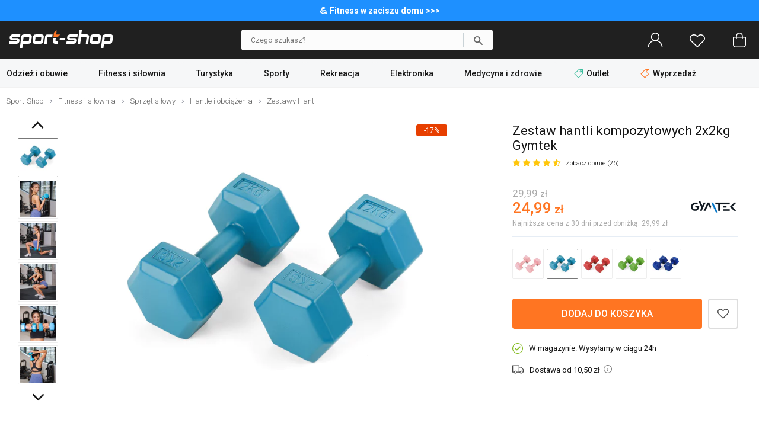

--- FILE ---
content_type: text/html; charset=UTF-8
request_url: https://www.sport-shop.pl/zestaw-hantli-kompozytowych-2x2kg-gymtek-p-133369.html
body_size: 41522
content:
<!DOCTYPE html>
<html dir="LTR" lang="pl">
    <head>
        <meta http-equiv="Content-Type" content="text/html; charset=utf-8">
                <title>Zestaw hantli kompozytowych 2x2kg Gymtek - Sport-Shop.pl</title>
        <meta name="description" content="Zestaw hantli kompozytowych 2x2kg Gymtek w sklepie Sport-Shop! Sprawdź Zestaw hantli kompozytowych 2x2kg Gymtek oraz wiele innych produktów na Sport-Shop.pl!">
            <script>
        window.dataLayer = window.dataLayer || [];
        window._ga_product = new Map();
        dataLayer.push({'pageType': 'Product page','visitorLoginState': 'Not Logged','idsShowProducts': [133369],'productsValue': 24.99,'categoryProducts': 'Fitness i siłownia / Sprzęt siłowy / Hantle i obciążenia / Zestawy Hantli'});
        
                    _ga_product.set(133369, {'id':133369, 'name': 'Zestaw hantli kompozytowych 2x2kg Gymtek', 'category': 'Fitness i siłownia / Sprzęt siłowy / Hantle i obciążenia / Zestawy Hantli', 'brand': 'Gymtek', 'price': '24.99', 'list': 'Strona produktu'});
            dataLayer.push({
                'event': 'view_item',
                'ecommerce': {
                    'currency': 'PLN',
                    'item_list_name': 'Strona produktu',
                    'items': [{
                        'item_id': '133369',
                        'item_name': 'Zestaw hantli kompozytowych 2x2kg Gymtek',
                        'item_brand': 'Gymtek',
                        'item_category': 'Fitness i siłownia / Sprzęt siłowy / Hantle i obciążenia / Zestawy Hantli',
                        'price': '24.99'
                    }]
                }
            });
        

        (function(w,d,s,l,i){w[l]=w[l]||[];w[l].push({'gtm.start': new Date().getTime(),event:'gtm.js'});var f=d.getElementsByTagName(s)[0], j=d.createElement(s),dl=l!='dataLayer'?'&l='+l:'';j.async=true;j.src='https://load.tm.sport-shop.pl/agshanqt.js?st='+i+dl;f.parentNode.insertBefore(j,f); })(window,document,'script','dataLayer','MPD5W8W');
        </script>
        <meta name="viewport" content="width=device-width, initial-scale=1, minimum-scale=1">
        <link href="https://cdn.sport-shop.pl/" rel="dns-prefetch">
<link href="https://images.sport-shop.pl" rel="dns-prefetch">
<link href="//fonts.googleapis.com" rel="dns-prefetch">
<link href="//fonts.gstatic.com" rel="dns-prefetch">
<link href="//googleadservices.com" rel="dns-prefetch">
<link href="//googleads.g.doubleclick.net" rel="dns-prefetch">
        <base href="https://www.sport-shop.pl/">
        <link rel="alternate" type="application/rss+xml" title="Nowe produkty" href="https://www.sport-shop.pl/rss/nowe_produkty.xml">
        <link rel="shortcut icon" href="favicon.ico?v=2" type="image/x-icon">
        <link rel="preload" as="font" href="templates/shop/fonts/svg-icons4.woff" type="font/woff" crossorigin="anonymous">
        <!-- load google fonts -->
                <link rel="preconnect" href="https://fonts.gstatic.com" crossorigin>
                <link rel="preload" as="style" href="https://fonts.googleapis.com/css2?family=Roboto:ital,wght@0,300;0,400;0,500;0,700;1,300;1,400&display=swap">
                <link rel="stylesheet" href="https://fonts.googleapis.com/css2?family=Roboto:ital,wght@0,300;0,400;0,500;0,700;1,300;1,400&display=swap">
                <!-- end load fonts -->        <link rel="stylesheet" type="text/css" href="templates/shop/dist/style-1762869451.min.css">
        <meta name="robots" content="index, follow"><link rel="canonical" href="https://www.sport-shop.pl/zestaw-hantli-kompozytowych-2x2kg-gymtek-p-133369.html">
    <meta property="og:title" content="Zestaw hantli kompozytowych 2x2kg Gymtek - Sport-Shop.pl">
    <meta property="og:description" content="Zestaw hantli kompozytowych 2x2kg Gymtek w sklepie Sport-Shop! Sprawdź Zestaw hantli kompozytowych 2x2kg Gymtek oraz wiele innych produktów na Sport-Shop.pl!">
    <meta property="og:locale" content="pl_PL">
    <meta property="og:url" content="https://www.sport-shop.pl/zestaw-hantli-kompozytowych-2x2kg-gymtek-p-133369.html">
    <meta property="og:type" content="product">
    <meta property="og:image" content="https://cdn.sport-shop.pl/p/v1/small/466b22a35ea95caf5705d9f295a6afac.jpg">
                            <style >[wire\:loading], [wire\:loading\.delay], [wire\:loading\.inline-block], [wire\:loading\.inline], [wire\:loading\.block], [wire\:loading\.flex], [wire\:loading\.table], [wire\:loading\.grid], [wire\:loading\.inline-flex] {display: none;}[wire\:loading\.delay\.shortest], [wire\:loading\.delay\.shorter], [wire\:loading\.delay\.short], [wire\:loading\.delay\.long], [wire\:loading\.delay\.longer], [wire\:loading\.delay\.longest] {display:none;}[wire\:offline] {display: none;}[wire\:dirty]:not(textarea):not(input):not(select) {display: none;}input:-webkit-autofill, select:-webkit-autofill, textarea:-webkit-autofill {animation-duration: 50000s;animation-name: livewireautofill;}@keyframes livewireautofill { from {} }</style>    </head>
    <body>
            <noscript><iframe src="https://load.tm.sport-shop.pl/ns.html?id=GTM-MPD5W8W" height="0" width="0" style="display:none;visibility:hidden"></iframe></noscript>
            <script>window.isMobile = false;</script>
                            <div id="header-top-bar" style="background-color:#1E90FF; color:#ffffff; font-size: 14px; font-weight:bold; padding: 10px 0;">
                <div class="container">
                    <a href="https://www.sport-shop.pl/fitness-i-silownia-c-381.html"> 💪 Fitness w zaciszu domu >>>                </div>
            </div>
        
        <header id="header">
            <div id="header-main">
                <div class="container">
                    <div id="header-mobile-nav-menu">
                        <a class="i_menu" href="#main_menu">
                            <svg viewBox="0 0 26 26" xmlns="http://www.w3.org/2000/svg"><path d="M0 4.967a.8125.96697 0 01.8125-.96697h24.375a.8125.96697 0 010 1.9339H.8125A.8125.96697 0 010 4.96696zM25.188 13H.813a.8125.96697 0 000 1.9339h24.375a.8125.96697 0 000-1.9339zM13 22H.812a.8125.96697 0 000 1.9339H13A.8125.96697 0 0013 22z"/></svg>
                        </a>
                    </div>
                    <div id="header-logo" >
                                                <a href="https://www.sport-shop.pl" ><img src="images/gfx/logo.svg?cache=3" width="176" height="30" alt="Sklep sportowy Sport-Shop" title="Powrót na stronę główną SPORT-SHOP.pl" class="logo" ></a>
                    </div>

                    
                                            <div wire:id="tDJvAxLo0Sn5xR0WidUT" wire:initial-data="{&quot;fingerprint&quot;:{&quot;id&quot;:&quot;tDJvAxLo0Sn5xR0WidUT&quot;,&quot;name&quot;:&quot;autocomplete-search&quot;,&quot;locale&quot;:&quot;pl&quot;,&quot;path&quot;:&quot;zestaw-hantli-kompozytowych-2x2kg-gymtek-p-133369.html&quot;,&quot;method&quot;:&quot;GET&quot;,&quot;v&quot;:&quot;acj&quot;},&quot;effects&quot;:{&quot;listeners&quot;:[&quot;toggleState&quot;]},&quot;serverMemo&quot;:{&quot;children&quot;:[],&quot;errors&quot;:[],&quot;htmlHash&quot;:&quot;77d9ebb9&quot;,&quot;data&quot;:{&quot;opened&quot;:false,&quot;hasSuggestions&quot;:false,&quot;minimalInputCharacterCount&quot;:2,&quot;term&quot;:&quot;&quot;,&quot;type&quot;:&quot;products&quot;,&quot;types&quot;:[&quot;products&quot;,&quot;categories&quot;,&quot;manufacturers&quot;],&quot;isMobile&quot;:false,&quot;lastValidTerm&quot;:&quot;&quot;},&quot;dataMeta&quot;:[],&quot;checksum&quot;:&quot;64ab1a204d0022c7d9f8b5df667191d0e3a7ff836979a1ea463e68d631b838d0&quot;}}" id="autocomplete-search-container" class="">
    <div id="autocomplete-search-input">
        <div class="back" wire:click="toggleState()"></div>
        <form wire:loading.class="loading" id="autocomplete-search-form" name="autocomplete-search-form" method="get" action="/" autocomplete="off">
            <input
                id="autocomplete-search-term"
                type="text"
                name="q"
                placeholder="Czego szukasz?"
                autocomplete="off"
                wire:model.debounce.200ms="term"
                                    wire:click="toggleState()"
                                required>
            <button type="submit" class="submit"></button>
        </form>
        <button type="button" class="clear" wire:click="clearTerm()"></button>
    </div>
    </div>

<!-- Livewire Component wire-end:tDJvAxLo0Sn5xR0WidUT -->                        <div id="header-user-menu">

                            <div id="header-find">
                                <a href="javascript:void(0)" class="i_search" onClick="Livewire.emitTo('autocomplete-search', 'toggleState')">
                                    <svg viewBox="0 0 26 26" xmlns="http://www.w3.org/2000/svg"><path d="M23.761 23.607l-5.9154-5.9152a8.9199 8.9196 0 002.0798-5.7298c0-4.9415-4.021-8.9624-8.9627-8.9624S2 7.0204 2 11.962c0 4.9415 4.021 8.9624 8.9627 8.9624 2.1796 0 4.1758-.78217 5.7321-2.0776l5.9133 5.9131a.81275.81272 0 001.1529 0 .81479.81476 0 000-1.1529zM3.63 11.962c0-4.0432 3.2897-7.3328 7.3331-7.3328s7.3331 3.2896 7.3331 7.3328-3.2897 7.3328-7.3331 7.3328S3.63 16.0052 3.63 11.962z"/></svg>
                                    <span>Szukaj</span>
                                </a>
                            </div>

                            <div id="header-account" class="nophone">
                                <a rel="nofollow" href="https://www.sport-shop.pl/account.php">
                                    <svg viewBox="0 0 26 26" xmlns="http://www.w3.org/2000/svg"><path d="M13 0C9.0574 0 5.8522 3.202 5.8522 7.1432c0 2.4411 1.2314 4.5985 3.1044 5.888l.31865.21935-.36635.12588c-1.7684.61002-3.3886 1.6173-4.7511 2.9793-2.3166 2.3158-3.608 5.3772-3.6578 8.6443h1.5932c.10506-5.9222 4.9574-10.712 10.907-10.712 5.9492 0 10.802 4.7894 10.907 10.712h1.5932c-.04983-3.267-1.3412-6.3284-3.6578-8.6443-1.3625-1.362-2.9827-2.3693-4.7511-2.9793l-.36635-.12588.31865-.21935c1.873-1.2896 3.1044-3.4469 3.1044-5.888C20.1482 3.2021 16.9431 0 13.0004 0zm0 1.5926c3.0603 0 5.5524 2.4912 5.5524 5.5503S16.0602 12.6952 13 12.6952c-3.0603 0-5.5524-2.4932-5.5524-5.5523S9.9398 1.5926 13 1.5926z"/></svg>
                                    <span>Zaloguj się</span>
                                </a>
                            </div>
                            <div id="header-wishlist">
                                <a rel="nofollow" href="https://www.sport-shop.pl/wishlist.php">
                                    <svg viewBox="0 0 26 26" xmlns="http://www.w3.org/2000/svg"><path d="M7.2267 3c-1.8443.000036-3.6886.66734-5.0916 2.0017C.7565 6.3129 0 8.0473 0 9.8907c0 1.8439.75647 3.5781 2.1352 4.8898l.000102.000102 10.319 9.7965c.14708.14008.34247.2181.54558.21775h.0002c.19651 0 .39231-.0723.54587-.21815l10.319-9.7963c1.3785-1.3115 2.1353-3.0459 2.1353-4.8895s-.75683-3.5779-2.1353-4.889c-2.8049-2.6692-7.3764-2.6692-10.182-.00052l-.68229.64802-.68159-.64774c-1.4031-1.3345-3.2474-2.0017-5.0916-2.0017zm11.546 1.5769c1.4476 0 2.8954.52476 3.9985 1.5742 1.0568 1.0053 1.6422 2.3354 1.6422 3.7401 0 1.4046-.58544 2.7344-1.6419 3.7396h-.000099l-9.7718 9.2776-9.7716-9.2773c-1.0571-1.0052-1.6423-2.3353-1.6423-3.7398 0-1.4045.58521-2.7347 1.6423-3.7401 1.103-1.0496 2.551-1.5735 3.998-1.5735 1.4472 0 2.8959.52455 3.9988 1.5741l.000101.000101 1.2283 1.1666c.30706.29195.78554.29195 1.0926 0l1.2285-1.1673c1.1032-1.0495 2.5508-1.5742 3.9983-1.5742z"/></svg>
                                    <span>Ulubione</span>
                                    <div class="wish-count ">0</div>
                                </a>
                            </div>
                            <div id="header-basket">
                                <a rel="nofollow" class="shopping-cart-link" href="https://www.sport-shop.pl/shopping_cart.php" title="Koszyk">
                                    <svg viewBox="0 0 26 26" xmlns="http://www.w3.org/2000/svg"><path d="M6.2786 25h13.443c2.3593 0 4.2786-1.9462 4.2786-4.3385V7.6925c0-.42308-.34138-.76923-.75862-.76923h-4.5517v-1.1538c0-3.1808-2.5528-5.7692-5.6897-5.7692-3.1369 0-5.6897 2.5885-5.6897 5.7692v1.1538h-4.5517c-.41724 0-.75862.34615-.75862.76923v12.969c0 2.3923 1.9193 4.3385 4.2786 4.3385zm2.549-19.231c0-2.3346 1.87-4.2308 4.1724-4.2308s4.1724 1.8962 4.1724 4.2308v1.1538H8.8276zM3.5173 8.4613h3.7931v1.4472c0 .42308.34138.76923.75862.76923.41724 0 .75862-.34615.75862-.76923V8.4613h8.3448v1.4472c0 .42308.34138.76923.75862.76923.41724 0 .75862-.34615.75862-.76923V8.4613h3.7931v12.2c0 1.5423-1.2403 2.8-2.7614 2.8h-13.443c-1.521 0-2.7614-1.2577-2.7614-2.8z" data-original="#000000"/></svg>
                                    <span>Koszyk</span>
                                    <div class="basket-count ">0</div>
                                </a>
                            </div>

                        </div>
                                    </div>
            </div>
        </header>

        
            <div id="header-nav">
                <div class="container">
                    <script>
    var contact_link = 'https://www.sport-shop.pl/kontakt-h-25.html';
    window.categoryList = '[{"id":378,"name":"Odzie\u017c i obuwie","parent_id":0,"href":"https:\/\/www.sport-shop.pl\/odziez-i-obuwie-c-378.html","children":[{"id":376,"name":"Obuwie m\u0119skie","parent_id":378,"href":"https:\/\/www.sport-shop.pl\/obuwie-meskie-c-376.html","children":[{"id":787,"name":"Sneakersy i trampki","parent_id":376,"href":"https:\/\/www.sport-shop.pl\/sneakersy-trampki-meskie-c-787.html"},{"id":789,"name":"Buty trekkingowe","parent_id":376,"href":"https:\/\/www.sport-shop.pl\/buty-trekkingowe-meskie-c-789.html"},{"id":693,"name":"Buty pi\u0142karskie","parent_id":376,"href":"https:\/\/www.sport-shop.pl\/buty-pilkarskie-c-693.html","children":[{"id":694,"name":"Halowe","parent_id":693,"href":"https:\/\/www.sport-shop.pl\/buty-halowki-c-694.html"},{"id":696,"name":"Korki \/ Lanki","parent_id":693,"href":"https:\/\/www.sport-shop.pl\/korki-lanki-na-trawe-c-696.html"},{"id":695,"name":"Turfy","parent_id":693,"href":"https:\/\/www.sport-shop.pl\/turfy-buty-na-orlika-c-695.html"}]},{"id":785,"name":"Buty do biegania","parent_id":376,"href":"https:\/\/www.sport-shop.pl\/buty-do-biegania-meskie-c-785.html"},{"id":791,"name":"Buty treningowe","parent_id":376,"href":"https:\/\/www.sport-shop.pl\/buty-treningowe-meskie-c-791.html"},{"id":2078,"name":"Buty zimowe, \u015bniegowce","parent_id":376,"href":"https:\/\/www.sport-shop.pl\/buty-zimowe-sniegowce-meskie-c-2078.html"},{"id":690,"name":"Klapki","parent_id":376,"href":"https:\/\/www.sport-shop.pl\/klapki-meskie-c-690.html"},{"id":992,"name":"Sanda\u0142y","parent_id":376,"href":"https:\/\/www.sport-shop.pl\/sandaly-meskie-c-992.html"},{"id":692,"name":"Do wody","parent_id":376,"href":"https:\/\/www.sport-shop.pl\/buty-do-wody-c-692.html"},{"id":699,"name":"Akcesoria do but\u00f3w","parent_id":376,"href":"https:\/\/www.sport-shop.pl\/akcesoria-do-butow-c-699.html","children":[{"id":701,"name":"Impregnaty","parent_id":699,"href":"https:\/\/www.sport-shop.pl\/impregnaty-obuwia-c-701.html"},{"id":702,"name":"Suszarki do but\u00f3w","parent_id":699,"href":"https:\/\/www.sport-shop.pl\/suszarki-do-butow-c-702.html"},{"id":700,"name":"Stuptuty","parent_id":699,"href":"https:\/\/www.sport-shop.pl\/stuptuty-c-700.html"},{"id":961,"name":"Raki","parent_id":699,"href":"https:\/\/www.sport-shop.pl\/raki-c-961.html"},{"id":703,"name":"Worki na buty","parent_id":699,"href":"https:\/\/www.sport-shop.pl\/worki-na-buty-c-703.html"},{"id":1019,"name":"Sznur\u00f3wki","parent_id":699,"href":"https:\/\/www.sport-shop.pl\/sznurowki-c-1019.html"},{"id":1038,"name":"Wk\u0142adki","parent_id":699,"href":"https:\/\/www.sport-shop.pl\/wkladki-do-butow-c-1038.html"}]}]},{"id":889,"name":"Obuwie damskie","parent_id":378,"href":"https:\/\/www.sport-shop.pl\/obuwie-damskie-c-889.html","children":[{"id":788,"name":"Sneakersy i trampki","parent_id":889,"href":"https:\/\/www.sport-shop.pl\/sneakersy-trampki-damskie-c-788.html"},{"id":790,"name":"Buty trekkingowe","parent_id":889,"href":"https:\/\/www.sport-shop.pl\/buty-trekkingowe-damskie-c-790.html"},{"id":786,"name":"Buty do biegania","parent_id":889,"href":"https:\/\/www.sport-shop.pl\/buty-do-biegania-damskie-c-786.html"},{"id":792,"name":"Buty treningowe","parent_id":889,"href":"https:\/\/www.sport-shop.pl\/buty-treningowe-damskie-c-792.html"},{"id":691,"name":"Klapki","parent_id":889,"href":"https:\/\/www.sport-shop.pl\/klapki-damskie-c-691.html"},{"id":993,"name":"Sanda\u0142y","parent_id":889,"href":"https:\/\/www.sport-shop.pl\/sandaly-damskie-c-993.html"},{"id":892,"name":"Do wody","parent_id":889,"href":"https:\/\/www.sport-shop.pl\/buty-do-wody-damskie-c-892.html"},{"id":699,"name":"Akcesoria do but\u00f3w","parent_id":889,"href":"https:\/\/www.sport-shop.pl\/akcesoria-do-butow-c-699.html","children":[{"id":701,"name":"Impregnaty","parent_id":699,"href":"https:\/\/www.sport-shop.pl\/impregnaty-obuwia-c-701.html"},{"id":702,"name":"Suszarki do but\u00f3w","parent_id":699,"href":"https:\/\/www.sport-shop.pl\/suszarki-do-butow-c-702.html"},{"id":700,"name":"Stuptuty","parent_id":699,"href":"https:\/\/www.sport-shop.pl\/stuptuty-c-700.html"},{"id":961,"name":"Raki","parent_id":699,"href":"https:\/\/www.sport-shop.pl\/raki-c-961.html"},{"id":703,"name":"Worki na buty","parent_id":699,"href":"https:\/\/www.sport-shop.pl\/worki-na-buty-c-703.html"},{"id":1019,"name":"Sznur\u00f3wki","parent_id":699,"href":"https:\/\/www.sport-shop.pl\/sznurowki-c-1019.html"},{"id":1038,"name":"Wk\u0142adki","parent_id":699,"href":"https:\/\/www.sport-shop.pl\/wkladki-do-butow-c-1038.html"}]}]},{"id":280,"name":"Odzie\u017c m\u0119ska","parent_id":378,"href":"https:\/\/www.sport-shop.pl\/odziez-meska-c-280.html","children":[{"id":370,"name":"Kurtki","parent_id":280,"href":"https:\/\/www.sport-shop.pl\/kurtki-meskie-c-370.html","children":[{"id":732,"name":"Puchowe","parent_id":370,"href":"https:\/\/www.sport-shop.pl\/kurtki-puchowe-meskie-c-732.html"},{"id":926,"name":"Zimowe","parent_id":370,"href":"https:\/\/www.sport-shop.pl\/kurtki-zimowe-meskie-c-926.html"},{"id":729,"name":"Przeciwdeszczowe","parent_id":370,"href":"https:\/\/www.sport-shop.pl\/kurtki-przeciwdeszczowe-meskie-c-729.html"},{"id":728,"name":"Trekkingowe","parent_id":370,"href":"https:\/\/www.sport-shop.pl\/kurtki-trekkingowe-meskie-c-728.html"},{"id":733,"name":"Narciarskie","parent_id":370,"href":"https:\/\/www.sport-shop.pl\/kurtki-narciarskie-meskie-c-733.html"},{"id":730,"name":"Softshell","parent_id":370,"href":"https:\/\/www.sport-shop.pl\/kurtki-softshell-meskie-c-730.html"},{"id":771,"name":"Przej\u015bciowe","parent_id":370,"href":"https:\/\/www.sport-shop.pl\/kurtki-przejsciowe-meskie-c-771.html"},{"id":737,"name":"Przeciwwiatrowe","parent_id":370,"href":"https:\/\/www.sport-shop.pl\/kurtki-przeciwwiatrowe-meskie-c-737.html"},{"id":878,"name":"Kamizelki","parent_id":370,"href":"https:\/\/www.sport-shop.pl\/kamizelki-meskie-c-878.html"},{"id":731,"name":"3w1","parent_id":370,"href":"https:\/\/www.sport-shop.pl\/kurtki-3w1-meskie-c-731.html"}]},{"id":315,"name":"Bluzy","parent_id":280,"href":"https:\/\/www.sport-shop.pl\/bluzy-meskie-c-315.html","children":[{"id":1149,"name":"Z kapturem","parent_id":315,"href":"https:\/\/www.sport-shop.pl\/bluzy-z-kapturem-meskie-c-1149.html"},{"id":1152,"name":"Bez kaptura","parent_id":315,"href":"https:\/\/www.sport-shop.pl\/bluzy-bez-kaptura-meskie-c-1152.html"},{"id":1150,"name":"Rozpinane","parent_id":315,"href":"https:\/\/www.sport-shop.pl\/bluzy-rozpinane-meskie-c-1150.html"},{"id":1151,"name":"Polarowe","parent_id":315,"href":"https:\/\/www.sport-shop.pl\/bluzy-polarowe-meskie-c-1151.html"}]},{"id":342,"name":"Koszulki","parent_id":280,"href":"https:\/\/www.sport-shop.pl\/koszulki-meskie-c-342.html","children":[{"id":738,"name":"T-shirt","parent_id":342,"href":"https:\/\/www.sport-shop.pl\/koszulki-t-shirt-meskie-c-738.html"},{"id":743,"name":"Do biegania","parent_id":342,"href":"https:\/\/www.sport-shop.pl\/koszulki-do-biegania-meskie-c-743.html"},{"id":324,"name":"Rowerowe","parent_id":342,"href":"https:\/\/www.sport-shop.pl\/koszulki-rowerowe-meskie-c-324.html"},{"id":742,"name":"Pi\u0142karskie","parent_id":342,"href":"https:\/\/www.sport-shop.pl\/koszulki-pilkarskie-c-742.html"},{"id":1043,"name":"Treningowe","parent_id":342,"href":"https:\/\/www.sport-shop.pl\/koszulki-treningowe-meskie-c-1043.html"},{"id":739,"name":"Kompresyjne","parent_id":342,"href":"https:\/\/www.sport-shop.pl\/koszulki-kompresyjne-meskie-c-739.html"},{"id":849,"name":"Longsleeve","parent_id":342,"href":"https:\/\/www.sport-shop.pl\/longsleeve-c-849.html"},{"id":741,"name":"Bezr\u0119kawniki","parent_id":342,"href":"https:\/\/www.sport-shop.pl\/bezrekawniki-meskie-c-741.html"},{"id":740,"name":"Polo","parent_id":342,"href":"https:\/\/www.sport-shop.pl\/koszulki-polo-meskie-c-740.html"}]},{"id":281,"name":"Bielizna termoaktywna","parent_id":280,"href":"https:\/\/www.sport-shop.pl\/bielizna-sportowa-meska-c-281.html","children":[{"id":316,"name":"Koszulki","parent_id":281,"href":"https:\/\/www.sport-shop.pl\/bielizna-koszulki-meskie-c-316.html"},{"id":322,"name":"Spodnie","parent_id":281,"href":"https:\/\/www.sport-shop.pl\/bielizna-spodnie-meskie-c-322.html"},{"id":321,"name":"Komplety","parent_id":281,"href":"https:\/\/www.sport-shop.pl\/bielizna-komplety-meskie-c-321.html"},{"id":319,"name":"Bokserki","parent_id":281,"href":"https:\/\/www.sport-shop.pl\/bielizna-bokserki-majtki-meskie-c-319.html"}]},{"id":793,"name":"Komplety dresowe","parent_id":280,"href":"https:\/\/www.sport-shop.pl\/komplety-dresowe-meskie-c-793.html"},{"id":983,"name":"Stroje pi\u0142karskie","parent_id":280,"href":"https:\/\/www.sport-shop.pl\/stroje-pilkarskie-c-983.html"},{"id":317,"name":"Spodnie","parent_id":280,"href":"https:\/\/www.sport-shop.pl\/spodnie-meskie-c-317.html","children":[{"id":734,"name":"Dresowe","parent_id":317,"href":"https:\/\/www.sport-shop.pl\/spodnie-dresowe-meskie-c-734.html"},{"id":766,"name":"Kompresyjne","parent_id":317,"href":"https:\/\/www.sport-shop.pl\/spodnie-kompresyjne-meskie-c-766.html"},{"id":325,"name":"Rowerowe","parent_id":317,"href":"https:\/\/www.sport-shop.pl\/spodenki-rowerowe-meskie-c-325.html"},{"id":735,"name":"Trekkingowe","parent_id":317,"href":"https:\/\/www.sport-shop.pl\/spodnie-trekkingowe-meskie-c-735.html"},{"id":736,"name":"Narciarskie","parent_id":317,"href":"https:\/\/www.sport-shop.pl\/spodnie-narciarskie-meskie-c-736.html"}]},{"id":343,"name":"Szorty i spodenki","parent_id":280,"href":"https:\/\/www.sport-shop.pl\/szorty-spodenki-meskie-c-343.html"},{"id":380,"name":"Polary","parent_id":280,"href":"https:\/\/www.sport-shop.pl\/polary-meskie-c-380.html"},{"id":278,"name":"Skarpetki","parent_id":280,"href":"https:\/\/www.sport-shop.pl\/skarpetki-meskie-c-278.html","children":[{"id":309,"name":"Sportowe","parent_id":278,"href":"https:\/\/www.sport-shop.pl\/skarpetki-sportowe-meskie-c-309.html"},{"id":303,"name":"Trekkingowe","parent_id":278,"href":"https:\/\/www.sport-shop.pl\/skarpetki-trekkingowe-meskie-c-303.html"},{"id":308,"name":"Biegowe","parent_id":278,"href":"https:\/\/www.sport-shop.pl\/skarpetki-biegowe-meskie-c-308.html"},{"id":306,"name":"Klasyczne","parent_id":278,"href":"https:\/\/www.sport-shop.pl\/skarpetki-klasyczne-meskie-c-306.html"},{"id":307,"name":"Narciarskie","parent_id":278,"href":"https:\/\/www.sport-shop.pl\/skarpetki-narciarskie-meskie-c-307.html"},{"id":304,"name":"Rowerowe","parent_id":278,"href":"https:\/\/www.sport-shop.pl\/skarpetki-rowerowe-meskie-c-304.html"},{"id":326,"name":"Getry pi\u0142karskie","parent_id":278,"href":"https:\/\/www.sport-shop.pl\/getry-pilkarskie-c-326.html"},{"id":750,"name":"Tenisowe","parent_id":278,"href":"https:\/\/www.sport-shop.pl\/skarpetki-tenisowe-meskie-c-750.html"}]}]},{"id":751,"name":"Odzie\u017c damska","parent_id":378,"href":"https:\/\/www.sport-shop.pl\/odziez-damska-c-751.html","children":[{"id":752,"name":"Kurtki","parent_id":751,"href":"https:\/\/www.sport-shop.pl\/kurtki-damskie-c-752.html","children":[{"id":832,"name":"Przeciwdeszczowe","parent_id":752,"href":"https:\/\/www.sport-shop.pl\/kurtki-przeciwdeszczowe-damskie-c-832.html"},{"id":833,"name":"Trekkingowe","parent_id":752,"href":"https:\/\/www.sport-shop.pl\/kurtki-trekkingowe-damskie-c-833.html"},{"id":835,"name":"Softshell","parent_id":752,"href":"https:\/\/www.sport-shop.pl\/softshell-damski-c-835.html"},{"id":1153,"name":"P\u0142aszcze","parent_id":752,"href":"https:\/\/www.sport-shop.pl\/plaszcze-damskie-c-1153.html"},{"id":838,"name":"Kamizelki","parent_id":752,"href":"https:\/\/www.sport-shop.pl\/kamizelki-damskie-c-838.html"},{"id":837,"name":"Przej\u015bciowe","parent_id":752,"href":"https:\/\/www.sport-shop.pl\/kurtki-przejsciowe-damskie-c-837.html"},{"id":836,"name":"Przeciwwiatrowe","parent_id":752,"href":"https:\/\/www.sport-shop.pl\/kurtki-przeciwwiatrowe-damskie-c-836.html"},{"id":831,"name":"Puchowe","parent_id":752,"href":"https:\/\/www.sport-shop.pl\/kurtki-puchowe-damskie-c-831.html"},{"id":927,"name":"Zimowe","parent_id":752,"href":"https:\/\/www.sport-shop.pl\/kurtki-zimowe-damskie-c-927.html"},{"id":834,"name":"Narciarskie","parent_id":752,"href":"https:\/\/www.sport-shop.pl\/kurtki-narciarskie-damskie-c-834.html"}]},{"id":753,"name":"Bluzy","parent_id":751,"href":"https:\/\/www.sport-shop.pl\/bluzy-damskie-c-753.html"},{"id":757,"name":"Koszulki","parent_id":751,"href":"https:\/\/www.sport-shop.pl\/koszulki-damskie-c-757.html","children":[{"id":994,"name":"T-shirt","parent_id":757,"href":"https:\/\/www.sport-shop.pl\/koszulki-t-shirt-damskie-c-994.html"},{"id":1142,"name":"Treningowe","parent_id":757,"href":"https:\/\/www.sport-shop.pl\/koszulki-treningowe-damskie-c-1142.html"},{"id":996,"name":"Bezr\u0119kawniki i topy","parent_id":757,"href":"https:\/\/www.sport-shop.pl\/bezrekawniki-i-topy-c-996.html"},{"id":998,"name":"Do biegania","parent_id":757,"href":"https:\/\/www.sport-shop.pl\/koszulki-do-biegania-damskie-c-998.html"},{"id":995,"name":"Longsleeve","parent_id":757,"href":"https:\/\/www.sport-shop.pl\/longsleeve-damskie-c-995.html"},{"id":1000,"name":"Polo","parent_id":757,"href":"https:\/\/www.sport-shop.pl\/koszulki-polo-damskie-c-1000.html"},{"id":997,"name":"Kompresyjne","parent_id":757,"href":"https:\/\/www.sport-shop.pl\/koszulki-kompresyjne-damskie-c-997.html"},{"id":999,"name":"Rowerowe","parent_id":757,"href":"https:\/\/www.sport-shop.pl\/koszulki-rowerowe-damskie-c-999.html"}]},{"id":722,"name":"Bielizna termoaktywna","parent_id":751,"href":"https:\/\/www.sport-shop.pl\/bielizna-damska-c-722.html","children":[{"id":338,"name":"Koszulki","parent_id":722,"href":"https:\/\/www.sport-shop.pl\/bielizna-koszulki-damskie-c-338.html"},{"id":724,"name":"Spodnie","parent_id":722,"href":"https:\/\/www.sport-shop.pl\/bielizna-spodnie-damskie-c-724.html"},{"id":806,"name":"Komplety","parent_id":722,"href":"https:\/\/www.sport-shop.pl\/bielizna-komplety-damskie-c-806.html"},{"id":726,"name":"Bokserki i figi","parent_id":722,"href":"https:\/\/www.sport-shop.pl\/bielizna-bokserki-figi-damskie-c-726.html"},{"id":825,"name":"Biustonosze","parent_id":722,"href":"https:\/\/www.sport-shop.pl\/biustonosze-sportowe-c-825.html"}]},{"id":925,"name":"Komplety","parent_id":751,"href":"https:\/\/www.sport-shop.pl\/komplety-damskie-c-925.html","children":[{"id":1096,"name":"Dresy","parent_id":925,"href":"https:\/\/www.sport-shop.pl\/dresy-damskie-c-1096.html"},{"id":1097,"name":"Zestawy sportowe","parent_id":925,"href":"https:\/\/www.sport-shop.pl\/zestawy-sportowe-c-1097.html"}]},{"id":755,"name":"Spodnie","parent_id":751,"href":"https:\/\/www.sport-shop.pl\/spodnie-damskie-c-755.html","children":[{"id":826,"name":"Dresowe","parent_id":755,"href":"https:\/\/www.sport-shop.pl\/spodnie-dresowe-damskie-c-826.html"},{"id":827,"name":"Legginsy","parent_id":755,"href":"https:\/\/www.sport-shop.pl\/legginsy-c-827.html"},{"id":830,"name":"Narciarskie","parent_id":755,"href":"https:\/\/www.sport-shop.pl\/spodnie-narciarskie-damskie-c-830.html"},{"id":828,"name":"Rowerowe","parent_id":755,"href":"https:\/\/www.sport-shop.pl\/spodnie-rowerowe-damskie-c-828.html"},{"id":829,"name":"Trekkingowe","parent_id":755,"href":"https:\/\/www.sport-shop.pl\/spodnie-trekkingowe-damskie-c-829.html"}]},{"id":756,"name":"Szorty i spodenki","parent_id":751,"href":"https:\/\/www.sport-shop.pl\/szorty-i-spodenki-damskie-c-756.html"},{"id":890,"name":"Sukienki i sp\u00f3dnice","parent_id":751,"href":"https:\/\/www.sport-shop.pl\/sukienki-i-spodnice-c-890.html"},{"id":754,"name":"Polary","parent_id":751,"href":"https:\/\/www.sport-shop.pl\/polary-damskie-c-754.html"},{"id":758,"name":"Skarpetki","parent_id":751,"href":"https:\/\/www.sport-shop.pl\/skarpetki-damskie-c-758.html","children":[{"id":839,"name":"Klasyczne","parent_id":758,"href":"https:\/\/www.sport-shop.pl\/skarpetki-klasyczne-damskie-c-839.html"},{"id":759,"name":"Sportowe","parent_id":758,"href":"https:\/\/www.sport-shop.pl\/skarpetki-sportowe-damskie-c-759.html"},{"id":760,"name":"Trekkingowe","parent_id":758,"href":"https:\/\/www.sport-shop.pl\/skarpetki-trekkingowe-damskie-c-760.html"},{"id":764,"name":"Biegowe","parent_id":758,"href":"https:\/\/www.sport-shop.pl\/skarpetki-biegowe-damskie-c-764.html"},{"id":762,"name":"Narciarskie","parent_id":758,"href":"https:\/\/www.sport-shop.pl\/skarpetki-narciarskie-damskie-c-762.html"},{"id":763,"name":"Rowerowe","parent_id":758,"href":"https:\/\/www.sport-shop.pl\/skarpetki-rowerowe-damskie-c-763.html"},{"id":765,"name":"Tenisowe","parent_id":758,"href":"https:\/\/www.sport-shop.pl\/skarpetki-tenisowe-damskie-c-765.html"}]}]},{"id":339,"name":"Ch\u0142opiec","parent_id":378,"href":"https:\/\/www.sport-shop.pl\/odziez-i-obuwie-chlopiece-c-339.html","children":[{"id":846,"name":"Odzie\u017c","parent_id":339,"href":"https:\/\/www.sport-shop.pl\/odziez-chlopieca-c-846.html","children":[{"id":947,"name":"Kurtki","parent_id":846,"href":"https:\/\/www.sport-shop.pl\/kurtki-chlopiece-c-947.html"},{"id":948,"name":"Bluzy","parent_id":846,"href":"https:\/\/www.sport-shop.pl\/bluzy-chlopiece-c-948.html"},{"id":951,"name":"Koszulki","parent_id":846,"href":"https:\/\/www.sport-shop.pl\/koszulki-chlopiece-c-951.html"},{"id":954,"name":"Bielizna termoaktywna","parent_id":846,"href":"https:\/\/www.sport-shop.pl\/bielizna-sportowa-chlopieca-c-954.html"},{"id":952,"name":"Komplety dresowe","parent_id":846,"href":"https:\/\/www.sport-shop.pl\/komplety-dresowe-chlopiece-c-952.html"},{"id":949,"name":"Spodnie","parent_id":846,"href":"https:\/\/www.sport-shop.pl\/spodnie-chlopiece-c-949.html"},{"id":950,"name":"Szorty i spodenki","parent_id":846,"href":"https:\/\/www.sport-shop.pl\/szorty-i-spodenki-chlopiece-c-950.html"},{"id":953,"name":"Stroje pi\u0142karskie","parent_id":846,"href":"https:\/\/www.sport-shop.pl\/stroje-pilkarskie-chlopiece-c-953.html"},{"id":955,"name":"Skarpetki","parent_id":846,"href":"https:\/\/www.sport-shop.pl\/skarpetki-chlopiece-c-955.html"}]},{"id":847,"name":"Obuwie","parent_id":339,"href":"https:\/\/www.sport-shop.pl\/obuwie-chlopiece-c-847.html","children":[{"id":956,"name":"Sneakersy i trampki","parent_id":847,"href":"https:\/\/www.sport-shop.pl\/sneakersy-trampki-chlopiece-c-956.html"},{"id":957,"name":"Buty pi\u0142karskie","parent_id":847,"href":"https:\/\/www.sport-shop.pl\/buty-pilkarskie-chlopiece-c-957.html"},{"id":958,"name":"Buty do biegania","parent_id":847,"href":"https:\/\/www.sport-shop.pl\/buty-do-biegania-chlopiece-c-958.html"},{"id":959,"name":"Klapki i sanda\u0142y","parent_id":847,"href":"https:\/\/www.sport-shop.pl\/klapki-i-sandaly-chlopiece-c-959.html"}]},{"id":870,"name":"Akcesoria","parent_id":339,"href":"https:\/\/www.sport-shop.pl\/akcesoria-chlopiece-c-870.html"}]},{"id":933,"name":"Dziewczynka","parent_id":378,"href":"https:\/\/www.sport-shop.pl\/odziez-i-obuwie-dziewczece-c-933.html","children":[{"id":934,"name":"Odzie\u017c","parent_id":933,"href":"https:\/\/www.sport-shop.pl\/odziez-dziewczeca-c-934.html","children":[{"id":937,"name":"Kurtki","parent_id":934,"href":"https:\/\/www.sport-shop.pl\/kurtki-dziewczece-c-937.html"},{"id":938,"name":"Bluzy","parent_id":934,"href":"https:\/\/www.sport-shop.pl\/bluzy-dziewczece-c-938.html"},{"id":940,"name":"Koszulki","parent_id":934,"href":"https:\/\/www.sport-shop.pl\/koszulki-dziewczece-c-940.html"},{"id":942,"name":"Bielizna termoaktywna","parent_id":934,"href":"https:\/\/www.sport-shop.pl\/bielizna-sportowa-dziewczeca-c-942.html"},{"id":941,"name":"Komplety","parent_id":934,"href":"https:\/\/www.sport-shop.pl\/komplety-dziewczece-c-941.html","children":[{"id":1099,"name":"Sportowe","parent_id":941,"href":"https:\/\/www.sport-shop.pl\/komplety-sportowe-c-1099.html"},{"id":1100,"name":"Dresowe","parent_id":941,"href":"https:\/\/www.sport-shop.pl\/komplety-dresowe-c-1100.html"},{"id":1101,"name":"Narciarskie","parent_id":941,"href":"https:\/\/www.sport-shop.pl\/komplety-narciarskie-dziewczece-c-1101.html"}]},{"id":939,"name":"Spodnie i spodenki","parent_id":934,"href":"https:\/\/www.sport-shop.pl\/spodnie-i-spodenki-dziewczece-c-939.html"},{"id":1248,"name":"Sukienki i sp\u00f3dnice","parent_id":934,"href":"https:\/\/www.sport-shop.pl\/sukienki-i-spodnice-c-1248.html"},{"id":943,"name":"Skarpetki","parent_id":934,"href":"https:\/\/www.sport-shop.pl\/skarpetki-dziewczece-c-943.html"}]},{"id":935,"name":"Obuwie","parent_id":933,"href":"https:\/\/www.sport-shop.pl\/obuwie-dziewczece-c-935.html","children":[{"id":944,"name":"Sneakersy i trampki","parent_id":935,"href":"https:\/\/www.sport-shop.pl\/sneakersy-trampki-dziewczece-c-944.html"},{"id":945,"name":"Buty do biegania","parent_id":935,"href":"https:\/\/www.sport-shop.pl\/buty-do-biegania-dziewczece-c-945.html"},{"id":946,"name":"Klapki i sanda\u0142y","parent_id":935,"href":"https:\/\/www.sport-shop.pl\/klapki-i-sandaly-c-946.html"}]},{"id":936,"name":"Akcesoria","parent_id":933,"href":"https:\/\/www.sport-shop.pl\/akcesoria-dziewczece-c-936.html"}]},{"id":704,"name":"Dodatki i akcesoria","parent_id":378,"href":"https:\/\/www.sport-shop.pl\/odziez-dodatki-akcesoria-c-704.html","children":[{"id":314,"name":"Nakrycia g\u0142owy","parent_id":704,"href":"https:\/\/www.sport-shop.pl\/nakrycia-glowy-c-314.html","children":[{"id":708,"name":"Z daszkiem","parent_id":314,"href":"https:\/\/www.sport-shop.pl\/czapki-z-daszkiem-c-708.html"},{"id":709,"name":"Kominiarki","parent_id":314,"href":"https:\/\/www.sport-shop.pl\/kominiarki-c-709.html"},{"id":712,"name":"Bandany i chusty","parent_id":314,"href":"https:\/\/www.sport-shop.pl\/bandany-i-chusty-c-712.html"},{"id":710,"name":"Opaski","parent_id":314,"href":"https:\/\/www.sport-shop.pl\/opaski-na-glowe-c-710.html"},{"id":711,"name":"Zimowe","parent_id":314,"href":"https:\/\/www.sport-shop.pl\/czapki-zimowe-c-711.html"},{"id":1076,"name":"Kapelusze","parent_id":314,"href":"https:\/\/www.sport-shop.pl\/kapelusze-c-1076.html"}]},{"id":379,"name":"R\u0119kawiczki","parent_id":704,"href":"https:\/\/www.sport-shop.pl\/rekawiczki-c-379.html","children":[{"id":705,"name":"Treningowe","parent_id":379,"href":"https:\/\/www.sport-shop.pl\/rekawiczki-treningowe-c-705.html"},{"id":375,"name":"Rowerowe","parent_id":379,"href":"https:\/\/www.sport-shop.pl\/rekawiczki-rowerowe-c-375.html"},{"id":707,"name":"Narciarskie","parent_id":379,"href":"https:\/\/www.sport-shop.pl\/rekawiczki-narciarskie-c-707.html"},{"id":1159,"name":"Zimowe","parent_id":379,"href":"https:\/\/www.sport-shop.pl\/rekawiczki-zimowe-c-1159.html"}]},{"id":576,"name":"Okulary przeciws\u0142oneczne","parent_id":704,"href":"https:\/\/www.sport-shop.pl\/okulary-przeciwsloneczne-c-576.html"},{"id":960,"name":"Paski do spodni","parent_id":704,"href":"https:\/\/www.sport-shop.pl\/paski-do-spodni-c-960.html"},{"id":713,"name":"Breloki i odblaski","parent_id":704,"href":"https:\/\/www.sport-shop.pl\/breloki-i-odblaski-c-713.html"},{"id":335,"name":"Impregnaty","parent_id":704,"href":"https:\/\/www.sport-shop.pl\/impregnaty-odziezy-c-335.html"}]}]},{"id":381,"name":"Fitness i si\u0142ownia","parent_id":0,"href":"https:\/\/www.sport-shop.pl\/fitness-i-silownia-c-381.html","children":[{"id":93,"name":"Sprz\u0119t fitness","parent_id":381,"href":"https:\/\/www.sport-shop.pl\/sprzet-fitness-c-93.html","children":[{"id":96,"name":"Bie\u017cnie","parent_id":93,"href":"https:\/\/www.sport-shop.pl\/bieznie-c-96.html"},{"id":97,"name":"Rowery treningowe","parent_id":93,"href":"https:\/\/www.sport-shop.pl\/rowery-treningowe-c-97.html","children":[{"id":238,"name":"Rowery magnetyczne","parent_id":97,"href":"https:\/\/www.sport-shop.pl\/rowery-treningowe-magnetyczne-c-238.html"},{"id":239,"name":"Rowery mechaniczne","parent_id":97,"href":"https:\/\/www.sport-shop.pl\/rowery-treningowe-mechaniczne-c-239.html"},{"id":220,"name":"Rowery poziome","parent_id":97,"href":"https:\/\/www.sport-shop.pl\/rowery-treningowe-poziome-c-220.html"},{"id":221,"name":"Rowery spiningowe","parent_id":97,"href":"https:\/\/www.sport-shop.pl\/rowery-spiningowe-c-221.html"}]},{"id":98,"name":"Orbitreki","parent_id":93,"href":"https:\/\/www.sport-shop.pl\/orbitreki-c-98.html"},{"id":100,"name":"Wio\u015blarze","parent_id":93,"href":"https:\/\/www.sport-shop.pl\/wioslarze-c-100.html"},{"id":99,"name":"Steppery","parent_id":93,"href":"https:\/\/www.sport-shop.pl\/steppery-c-99.html"},{"id":197,"name":"Platformy wibracyjne","parent_id":93,"href":"https:\/\/www.sport-shop.pl\/platformy-wibracyjne-c-197.html"},{"id":410,"name":"Maty pod sprz\u0119t","parent_id":93,"href":"https:\/\/www.sport-shop.pl\/maty-pod-sprzet-c-410.html"},{"id":112,"name":"Akcesoria","parent_id":93,"href":"https:\/\/www.sport-shop.pl\/akcesoria-do-sprzetu-fitness-c-112.html"}]},{"id":103,"name":"Sprz\u0119t si\u0142owy","parent_id":381,"href":"https:\/\/www.sport-shop.pl\/sprzet-silowy-c-103.html","children":[{"id":101,"name":"Atlasy","parent_id":103,"href":"https:\/\/www.sport-shop.pl\/atlasy-do-cwiczen-c-101.html"},{"id":402,"name":"\u0141awki do \u0107wicze\u0144","parent_id":103,"href":"https:\/\/www.sport-shop.pl\/lawki-do-cwiczen-c-402.html","children":[{"id":102,"name":"\u0141awki treningowe","parent_id":402,"href":"https:\/\/www.sport-shop.pl\/lawki-treningowe-c-102.html"},{"id":111,"name":"\u0141awki pod sztang\u0119","parent_id":402,"href":"https:\/\/www.sport-shop.pl\/lawki-pod-sztange-c-111.html"}]},{"id":180,"name":"Hantle i obci\u0105\u017cenia","parent_id":103,"href":"https:\/\/www.sport-shop.pl\/hantle-i-obciazenia-c-180.html","children":[{"id":274,"name":"Hantelki","parent_id":180,"href":"https:\/\/www.sport-shop.pl\/hantelki-c-274.html","children":[{"id":412,"name":"0,5 kg","parent_id":274,"href":"https:\/\/www.sport-shop.pl\/hantelki-0-5kg-c-412.html"},{"id":415,"name":"1 kg","parent_id":274,"href":"https:\/\/www.sport-shop.pl\/hantelki-1kg-c-415.html"},{"id":418,"name":"2 kg","parent_id":274,"href":"https:\/\/www.sport-shop.pl\/hantelki-2kg-c-418.html"},{"id":419,"name":"3 kg","parent_id":274,"href":"https:\/\/www.sport-shop.pl\/hantelki-3kg-c-419.html"},{"id":420,"name":"4 kg","parent_id":274,"href":"https:\/\/www.sport-shop.pl\/hantelki-4kg-c-420.html"},{"id":422,"name":"Powy\u017cej 5 kg","parent_id":274,"href":"https:\/\/www.sport-shop.pl\/hantelki-powyzej-5kg-c-422.html"}]},{"id":115,"name":"Obci\u0105\u017cenia","parent_id":180,"href":"https:\/\/www.sport-shop.pl\/obciazenia-c-115.html","children":[{"id":423,"name":"Do 4 kg","parent_id":115,"href":"https:\/\/www.sport-shop.pl\/obciazenia-do-4kg-c-423.html"},{"id":424,"name":"5 kg","parent_id":115,"href":"https:\/\/www.sport-shop.pl\/obciazenia-5kg-c-424.html"},{"id":425,"name":"10 kg","parent_id":115,"href":"https:\/\/www.sport-shop.pl\/obciazenia-10kg-c-425.html"},{"id":426,"name":"15 kg","parent_id":115,"href":"https:\/\/www.sport-shop.pl\/obciazenia-15kg-c-426.html"},{"id":427,"name":"20 kg","parent_id":115,"href":"https:\/\/www.sport-shop.pl\/obciazenia-20kg-c-427.html"},{"id":428,"name":"25 kg","parent_id":115,"href":"https:\/\/www.sport-shop.pl\/obciazenia-25kg-c-428.html"}]},{"id":344,"name":"Zestawy Hantli","parent_id":180,"href":"https:\/\/www.sport-shop.pl\/zestawy-hantli-c-344.html"},{"id":429,"name":"Zestawy obci\u0105\u017ce\u0144","parent_id":180,"href":"https:\/\/www.sport-shop.pl\/zestawy-obciazen-c-429.html"},{"id":345,"name":"Kettlebell","parent_id":180,"href":"https:\/\/www.sport-shop.pl\/kettlebell-c-345.html","children":[{"id":430,"name":"Do 9 kg","parent_id":345,"href":"https:\/\/www.sport-shop.pl\/kettlebell-do-9kg-c-430.html"},{"id":431,"name":"10 - 14 kg","parent_id":345,"href":"https:\/\/www.sport-shop.pl\/kettlebell-10-14kg-c-431.html"},{"id":433,"name":"Powy\u017cej 20 kg","parent_id":345,"href":"https:\/\/www.sport-shop.pl\/kettlebell-powyzej-20kg-c-433.html"}]},{"id":434,"name":"Pi\u0142ki z obci\u0105\u017ceniem","parent_id":180,"href":"https:\/\/www.sport-shop.pl\/pilki-z-obciazeniem-c-434.html"},{"id":435,"name":"Sandbag","parent_id":180,"href":"https:\/\/www.sport-shop.pl\/sandbag-c-435.html"}]},{"id":114,"name":"Gryfy","parent_id":103,"href":"https:\/\/www.sport-shop.pl\/gryfy-c-114.html","children":[{"id":300,"name":"Gryfy proste","parent_id":114,"href":"https:\/\/www.sport-shop.pl\/gryfy-proste-c-300.html"},{"id":302,"name":"Gryfy \u0142amane","parent_id":114,"href":"https:\/\/www.sport-shop.pl\/gryfy-lamane-c-302.html"},{"id":301,"name":"Zaciski do gryf\u00f3w","parent_id":114,"href":"https:\/\/www.sport-shop.pl\/zaciski-do-gryfow-c-301.html"},{"id":436,"name":"Akcesoria","parent_id":114,"href":"https:\/\/www.sport-shop.pl\/akcesoria-c-436.html"}]},{"id":113,"name":"Stojaki","parent_id":103,"href":"https:\/\/www.sport-shop.pl\/sprzet-silowy-stojaki-c-113.html"},{"id":413,"name":"Bramy i wyci\u0105gi","parent_id":103,"href":"https:\/\/www.sport-shop.pl\/bramy-i-wyciagi-c-413.html"},{"id":185,"name":"Maszyny","parent_id":103,"href":"https:\/\/www.sport-shop.pl\/maszyny-silowe-c-185.html"},{"id":416,"name":"Dr\u0105\u017cki i por\u0119cze","parent_id":103,"href":"https:\/\/www.sport-shop.pl\/drazki-i-porecze-c-416.html","children":[{"id":1105,"name":"Dr\u0105\u017cki","parent_id":416,"href":"https:\/\/www.sport-shop.pl\/drazki-do-podciagania-c-1105.html"},{"id":1106,"name":"Drabinki gimnastyczne","parent_id":416,"href":"https:\/\/www.sport-shop.pl\/drabinki-gimnastyczne-c-1106.html"},{"id":1111,"name":"Por\u0119cze wielofunkcyjne","parent_id":416,"href":"https:\/\/www.sport-shop.pl\/porecze-wielofunkcyjne-c-1111.html"},{"id":1107,"name":"Akcesoria do podci\u0105gania","parent_id":416,"href":"https:\/\/www.sport-shop.pl\/akcesoria-do-podciagania-c-1107.html"}]},{"id":43,"name":"Pasy kulturystyczne","parent_id":103,"href":"https:\/\/www.sport-shop.pl\/pasy-kulturystyczne-c-43.html"},{"id":340,"name":"Akcesoria","parent_id":103,"href":"https:\/\/www.sport-shop.pl\/sprzet-silowy-akcesoria-c-340.html","children":[{"id":405,"name":"Uchwyty do atlas\u00f3w","parent_id":340,"href":"https:\/\/www.sport-shop.pl\/uchwyty-do-atlasow-c-405.html"},{"id":1104,"name":"Do sport\u00f3w si\u0142owych","parent_id":340,"href":"https:\/\/www.sport-shop.pl\/akcesoria-do-sportow-silowych-c-1104.html"},{"id":408,"name":"R\u0119czniki","parent_id":340,"href":"https:\/\/www.sport-shop.pl\/reczniki-na-silownie-c-408.html"},{"id":409,"name":"Torby","parent_id":340,"href":"https:\/\/www.sport-shop.pl\/torby-na-silownie-c-409.html"},{"id":1110,"name":"Ochraniacze","parent_id":340,"href":"https:\/\/www.sport-shop.pl\/ochraniacze-do-sportow-silowych-c-1110.html"}]}]},{"id":105,"name":"Akcesoria do \u0107wicze\u0144","parent_id":381,"href":"https:\/\/www.sport-shop.pl\/akcesoria-do-cwiczen-c-105.html","children":[{"id":249,"name":"Ekspandery i gumy","parent_id":105,"href":"https:\/\/www.sport-shop.pl\/ekspandery-i-gumy-c-249.html","children":[{"id":450,"name":"Gumy","parent_id":249,"href":"https:\/\/www.sport-shop.pl\/gumy-fitness-c-450.html"},{"id":449,"name":"Ta\u015bmy","parent_id":249,"href":"https:\/\/www.sport-shop.pl\/tasmy-fitness-c-449.html"},{"id":448,"name":"Ekspandery","parent_id":249,"href":"https:\/\/www.sport-shop.pl\/ekspandery-c-448.html"}]},{"id":182,"name":"Pi\u0142ki do \u0107wicze\u0144","parent_id":105,"href":"https:\/\/www.sport-shop.pl\/pilki-fitness-c-182.html","children":[{"id":275,"name":"Gimnastyczne","parent_id":182,"href":"https:\/\/www.sport-shop.pl\/pilki-gimnastyczne-c-275.html","children":[{"id":440,"name":"Pi\u0142ki do 45 cm","parent_id":275,"href":"https:\/\/www.sport-shop.pl\/pilki-gimnastyczne-do-45cm-c-440.html"},{"id":442,"name":"Pi\u0142ki 60 - 65 cm","parent_id":275,"href":"https:\/\/www.sport-shop.pl\/pilki-gimnastyczne-60-65cm-c-442.html"}]},{"id":445,"name":"Bosu","parent_id":182,"href":"https:\/\/www.sport-shop.pl\/bosu-c-445.html"},{"id":276,"name":"Do masa\u017cu","parent_id":182,"href":"https:\/\/www.sport-shop.pl\/pilki-do-masazu-c-276.html"},{"id":277,"name":"Do skakania","parent_id":182,"href":"https:\/\/www.sport-shop.pl\/pilki-do-skakania-c-277.html"},{"id":1102,"name":"Sensoryczne","parent_id":182,"href":"https:\/\/www.sport-shop.pl\/pilki-sensoryczne-c-1102.html"},{"id":686,"name":"Pompki i zatyczki","parent_id":182,"href":"https:\/\/www.sport-shop.pl\/pompki-zatyczki-pilek-gimnastycznych-c-686.html"}]},{"id":211,"name":"Maty i materace","parent_id":105,"href":"https:\/\/www.sport-shop.pl\/maty-i-materace-fitness-c-211.html","children":[{"id":446,"name":"Maty do \u0107wicze\u0144","parent_id":211,"href":"https:\/\/www.sport-shop.pl\/maty-do-cwiczen-c-446.html"},{"id":447,"name":"Maty amortyzuj\u0105ce","parent_id":211,"href":"https:\/\/www.sport-shop.pl\/maty-amortyzujace-c-447.html"},{"id":1103,"name":"Materace gimnastyczne","parent_id":211,"href":"https:\/\/www.sport-shop.pl\/materace-gimnastyczne-c-1103.html"}]},{"id":250,"name":"Obci\u0105\u017cniki","parent_id":105,"href":"https:\/\/www.sport-shop.pl\/obciazniki-c-250.html","children":[{"id":458,"name":"Hantelki","parent_id":250,"href":"https:\/\/www.sport-shop.pl\/hantelki-fitness-c-458.html","children":[{"id":459,"name":"0,5 kg","parent_id":458,"href":"https:\/\/www.sport-shop.pl\/hantelki-0-5kg-c-459.html"},{"id":461,"name":"1 kg","parent_id":458,"href":"https:\/\/www.sport-shop.pl\/hantelki-1kg-c-461.html"},{"id":463,"name":"2 kg","parent_id":458,"href":"https:\/\/www.sport-shop.pl\/hantelki-2kg-c-463.html"},{"id":464,"name":"3 kg","parent_id":458,"href":"https:\/\/www.sport-shop.pl\/hantelki-3kg-c-464.html"},{"id":465,"name":"4 kg","parent_id":458,"href":"https:\/\/www.sport-shop.pl\/hantelki-4kg-c-465.html"},{"id":466,"name":"5 kg","parent_id":458,"href":"https:\/\/www.sport-shop.pl\/hantelki-5kg-c-466.html"},{"id":467,"name":"Powy\u017cej 5 kg","parent_id":458,"href":"https:\/\/www.sport-shop.pl\/hantelki-powyzej-5kg-c-467.html"}]},{"id":468,"name":"Kettlebell","parent_id":250,"href":"https:\/\/www.sport-shop.pl\/kettlebell-c-468.html","children":[{"id":469,"name":"Do 9 kg","parent_id":468,"href":"https:\/\/www.sport-shop.pl\/kettlebell-do-9kg-c-469.html"},{"id":470,"name":"10 - 14 kg","parent_id":468,"href":"https:\/\/www.sport-shop.pl\/kettlebell-10-14kg-c-470.html"},{"id":472,"name":"Powy\u017cej 20 kg","parent_id":468,"href":"https:\/\/www.sport-shop.pl\/kettlebell-powyzej-20kg-c-472.html"}]},{"id":457,"name":"Obci\u0105\u017cniki na r\u0119ce i nogi","parent_id":250,"href":"https:\/\/www.sport-shop.pl\/obciazniki-na-rece-i-nogi-c-457.html"},{"id":455,"name":"Pi\u0142ki z obci\u0105\u017ceniem","parent_id":250,"href":"https:\/\/www.sport-shop.pl\/pilki-z-obciazeniem-c-455.html"},{"id":454,"name":"Sandbag","parent_id":250,"href":"https:\/\/www.sport-shop.pl\/sandbag-c-454.html"}]},{"id":437,"name":"TRX i pokrewne","parent_id":105,"href":"https:\/\/www.sport-shop.pl\/trx-i-pokrewne-c-437.html"},{"id":374,"name":"Rollery i wa\u0142ki","parent_id":105,"href":"https:\/\/www.sport-shop.pl\/rollery-i-walki-c-374.html"},{"id":451,"name":"Hula-hop","parent_id":105,"href":"https:\/\/www.sport-shop.pl\/hula-hop-c-451.html"},{"id":856,"name":"Joga","parent_id":105,"href":"https:\/\/www.sport-shop.pl\/joga-c-856.html"},{"id":181,"name":"Skakanki","parent_id":105,"href":"https:\/\/www.sport-shop.pl\/skakanki-c-181.html"},{"id":183,"name":"Stepy","parent_id":105,"href":"https:\/\/www.sport-shop.pl\/stepy-do-cwiczen-c-183.html"},{"id":439,"name":"Dyski sensoryczne","parent_id":105,"href":"https:\/\/www.sport-shop.pl\/dyski-sensoryczne-c-439.html"},{"id":452,"name":"Odzie\u017c wyszczuplaj\u0105ca","parent_id":105,"href":"https:\/\/www.sport-shop.pl\/odziez-wyszczuplajaca-c-452.html","children":[{"id":251,"name":"Pasy wyszczuplaj\u0105ce","parent_id":452,"href":"https:\/\/www.sport-shop.pl\/pasy-wyszczuplajace-c-251.html"},{"id":453,"name":"Ubrania treningowe","parent_id":452,"href":"https:\/\/www.sport-shop.pl\/ubrania-treningowe-wyszczuplajace-c-453.html"}]},{"id":109,"name":"Pozosta\u0142e akcesoria","parent_id":105,"href":"https:\/\/www.sport-shop.pl\/pozostale-akcesoria-fitness-c-109.html","children":[{"id":478,"name":"Inne akcesoria","parent_id":109,"href":"https:\/\/www.sport-shop.pl\/inne-akcesoria-fitness-c-478.html"},{"id":475,"name":"Dr\u0105\u017cki do podci\u0105gania","parent_id":109,"href":"https:\/\/www.sport-shop.pl\/drazki-do-podciagania-c-475.html"},{"id":476,"name":"Uchwyty do pompek","parent_id":109,"href":"https:\/\/www.sport-shop.pl\/uchwyty-do-pompek-c-476.html"},{"id":257,"name":"\u015aciskacze","parent_id":109,"href":"https:\/\/www.sport-shop.pl\/sciskacze-c-257.html"},{"id":473,"name":"Agrafki","parent_id":109,"href":"https:\/\/www.sport-shop.pl\/agrafki-c-473.html"},{"id":477,"name":"Twistery","parent_id":109,"href":"https:\/\/www.sport-shop.pl\/twistery-c-477.html"},{"id":480,"name":"K\u00f3\u0142ka i ko\u0142yski do \u0107wicze\u0144","parent_id":109,"href":"https:\/\/www.sport-shop.pl\/kolka-i-kolyski-do-cwiczen-c-480.html"},{"id":481,"name":"Platformy do balansowania","parent_id":109,"href":"https:\/\/www.sport-shop.pl\/platformy-do-balansowania-c-481.html"},{"id":479,"name":"Zestawy do \u0107wicze\u0144","parent_id":109,"href":"https:\/\/www.sport-shop.pl\/zestawy-do-cwiczen-c-479.html"},{"id":1108,"name":"Liny treningowe","parent_id":109,"href":"https:\/\/www.sport-shop.pl\/liny-treningowe-c-1108.html"},{"id":1109,"name":"Trampoliny fitness","parent_id":109,"href":"https:\/\/www.sport-shop.pl\/trampoliny-fitness-c-1109.html"},{"id":1148,"name":"Gimnastyka","parent_id":109,"href":"https:\/\/www.sport-shop.pl\/gimnastyka-c-1148.html"}]}]},{"id":125,"name":"Od\u017cywki i suplementy","parent_id":381,"href":"https:\/\/www.sport-shop.pl\/odzywki-i-suplementy-c-125.html","children":[{"id":390,"name":"Od\u017cywki przedtreningowe","parent_id":125,"href":"https:\/\/www.sport-shop.pl\/odzywki-przedtreningowe-c-390.html"}]}]},{"id":193,"name":"Turystyka","parent_id":0,"href":"https:\/\/www.sport-shop.pl\/turystyka-c-193.html","children":[{"id":194,"name":"Sprz\u0119t turystyczny","parent_id":193,"href":"https:\/\/www.sport-shop.pl\/sprzet-turystyczny-c-194.html","children":[{"id":282,"name":"Termosy i kubki termiczne","parent_id":194,"href":"https:\/\/www.sport-shop.pl\/termosy-i-kubki-termiczne-c-282.html","children":[{"id":1039,"name":"Kubki termiczne","parent_id":282,"href":"https:\/\/www.sport-shop.pl\/kubki-termiczne-c-1039.html"},{"id":1040,"name":"Termosy obiadowe","parent_id":282,"href":"https:\/\/www.sport-shop.pl\/termosy-obiadowe-c-1040.html"},{"id":1041,"name":"Termosy na napoje","parent_id":282,"href":"https:\/\/www.sport-shop.pl\/termosy-na-napoje-c-1041.html"},{"id":1042,"name":"Butelki","parent_id":282,"href":"https:\/\/www.sport-shop.pl\/butelki-c-1042.html"}]},{"id":200,"name":"Naczynia i niezb\u0119dniki","parent_id":194,"href":"https:\/\/www.sport-shop.pl\/naczynia-i-niezbedniki-c-200.html","children":[{"id":283,"name":"Naczynia","parent_id":200,"href":"https:\/\/www.sport-shop.pl\/naczynia-turystyczne-c-283.html"},{"id":555,"name":"Pojemniki na \u017cywno\u015b\u0107","parent_id":200,"href":"https:\/\/www.sport-shop.pl\/pojemniki-na-zywnosc-c-555.html"},{"id":557,"name":"Butelki i bidony","parent_id":200,"href":"https:\/\/www.sport-shop.pl\/butelki-i-bidony-c-557.html"},{"id":990,"name":"Buk\u0142aki","parent_id":200,"href":"https:\/\/www.sport-shop.pl\/buklaki-c-990.html"},{"id":558,"name":"Akcesoria kuchenne","parent_id":200,"href":"https:\/\/www.sport-shop.pl\/akcesoria-kuchenne-c-558.html"},{"id":556,"name":"Sztu\u0107ce","parent_id":200,"href":"https:\/\/www.sport-shop.pl\/sztucce-turystyczne-c-556.html"}]},{"id":368,"name":"Lod\u00f3wki turystyczne","parent_id":194,"href":"https:\/\/www.sport-shop.pl\/lodowki-turystyczne-c-368.html","children":[{"id":1008,"name":"Lod\u00f3wki","parent_id":368,"href":"https:\/\/www.sport-shop.pl\/lodowki-turystyczne-c-1008.html"},{"id":1009,"name":"Torby termiczne","parent_id":368,"href":"https:\/\/www.sport-shop.pl\/torby-termiczne-c-1009.html"}]},{"id":353,"name":"O\u015bwietlenie","parent_id":194,"href":"https:\/\/www.sport-shop.pl\/oswietlenie-turystyczne-c-353.html","children":[{"id":543,"name":"Czo\u0142\u00f3wki","parent_id":353,"href":"https:\/\/www.sport-shop.pl\/czolowki-c-543.html"},{"id":545,"name":"Lampy","parent_id":353,"href":"https:\/\/www.sport-shop.pl\/lampy-turystyczne-c-545.html"},{"id":546,"name":"Pozosta\u0142e","parent_id":353,"href":"https:\/\/www.sport-shop.pl\/pozostale-oswietlenie-c-546.html"}]},{"id":560,"name":"Higiena","parent_id":194,"href":"https:\/\/www.sport-shop.pl\/higiena-c-560.html","children":[{"id":562,"name":"Prysznice i kanistry","parent_id":560,"href":"https:\/\/www.sport-shop.pl\/prysznice-i-kanistry-c-562.html"},{"id":561,"name":"R\u0119czniki","parent_id":560,"href":"https:\/\/www.sport-shop.pl\/reczniki-turystyczne-c-561.html"},{"id":714,"name":"Suszarki do but\u00f3w","parent_id":560,"href":"https:\/\/www.sport-shop.pl\/suszarki-do-butow-c-714.html"}]},{"id":551,"name":"Kuchenki turystyczne","parent_id":194,"href":"https:\/\/www.sport-shop.pl\/kuchenki-turystyczne-c-551.html","children":[{"id":284,"name":"Kuchenki","parent_id":551,"href":"https:\/\/www.sport-shop.pl\/kuchenki-c-284.html"}]},{"id":347,"name":"Meble kempingowe","parent_id":194,"href":"https:\/\/www.sport-shop.pl\/meble-kempingowe-c-347.html"},{"id":549,"name":"Survival","parent_id":194,"href":"https:\/\/www.sport-shop.pl\/survival-c-549.html"},{"id":550,"name":"\u017bywno\u015b\u0107","parent_id":194,"href":"https:\/\/www.sport-shop.pl\/zywnosc-liofilizaty-c-550.html"},{"id":369,"name":"Toalety","parent_id":194,"href":"https:\/\/www.sport-shop.pl\/toalety-turystyczne-c-369.html"},{"id":575,"name":"Pozosta\u0142e","parent_id":194,"href":"https:\/\/www.sport-shop.pl\/pozostaly-sprzet-turystyczny-c-575.html"}]},{"id":124,"name":"Baga\u017c","parent_id":193,"href":"https:\/\/www.sport-shop.pl\/bagaz-c-124.html","children":[{"id":350,"name":"Plecaki","parent_id":124,"href":"https:\/\/www.sport-shop.pl\/plecaki-c-350.html","children":[{"id":526,"name":"Miejskie i szkolne","parent_id":350,"href":"https:\/\/www.sport-shop.pl\/plecaki-miejskie-i-szkolne-c-526.html"},{"id":527,"name":"Turystyczne","parent_id":350,"href":"https:\/\/www.sport-shop.pl\/plecaki-turystyczne-c-527.html"},{"id":529,"name":"Rowerowe","parent_id":350,"href":"https:\/\/www.sport-shop.pl\/plecaki-rowerowe-c-529.html"},{"id":528,"name":"Do biegania","parent_id":350,"href":"https:\/\/www.sport-shop.pl\/plecaki-do-biegania-c-528.html"}]},{"id":351,"name":"Torby","parent_id":124,"href":"https:\/\/www.sport-shop.pl\/torby-c-351.html","children":[{"id":532,"name":"Do 35 L","parent_id":351,"href":"https:\/\/www.sport-shop.pl\/torby-do-35l-c-532.html"},{"id":533,"name":"36 - 60 L","parent_id":351,"href":"https:\/\/www.sport-shop.pl\/torby-36-60l-c-533.html"},{"id":534,"name":"Powy\u017cej 60 L","parent_id":351,"href":"https:\/\/www.sport-shop.pl\/torby-powyzej-60l-c-534.html"}]},{"id":536,"name":"Torebki","parent_id":124,"href":"https:\/\/www.sport-shop.pl\/torebki-c-536.html"},{"id":352,"name":"Saszetki","parent_id":124,"href":"https:\/\/www.sport-shop.pl\/saszetki-c-352.html"},{"id":538,"name":"Portfele","parent_id":124,"href":"https:\/\/www.sport-shop.pl\/portfele-c-538.html"},{"id":531,"name":"Walizki na k\u00f3\u0142kach","parent_id":124,"href":"https:\/\/www.sport-shop.pl\/walizki-na-kolkach-c-531.html"},{"id":539,"name":"Kosmetyczki","parent_id":124,"href":"https:\/\/www.sport-shop.pl\/kosmetyczki-c-539.html"},{"id":537,"name":"Worki","parent_id":124,"href":"https:\/\/www.sport-shop.pl\/worki-c-537.html"},{"id":784,"name":"Antykradzie\u017cowy","parent_id":124,"href":"https:\/\/www.sport-shop.pl\/bagaz-antykradziezowy-c-784.html"},{"id":577,"name":"Zag\u0142\u00f3wki podr\u00f3\u017cne","parent_id":124,"href":"https:\/\/www.sport-shop.pl\/zaglowki-podrozne-c-577.html"},{"id":535,"name":"Akcesoria","parent_id":124,"href":"https:\/\/www.sport-shop.pl\/akcesoria-bagazowe-c-535.html"},{"id":1144,"name":"Nosid\u0142a","parent_id":124,"href":"https:\/\/www.sport-shop.pl\/nosidla-c-1144.html"}]},{"id":226,"name":"Namioty","parent_id":193,"href":"https:\/\/www.sport-shop.pl\/namioty-c-226.html","children":[{"id":569,"name":"2-osobowe","parent_id":226,"href":"https:\/\/www.sport-shop.pl\/namioty-2-osobowe-c-569.html"},{"id":570,"name":"3-osobowe","parent_id":226,"href":"https:\/\/www.sport-shop.pl\/namioty-3-osobowe-c-570.html"},{"id":571,"name":"4-osobowe","parent_id":226,"href":"https:\/\/www.sport-shop.pl\/namioty-4-osobowe-c-571.html"},{"id":572,"name":"5-osobowe i wi\u0119ksze","parent_id":226,"href":"https:\/\/www.sport-shop.pl\/namioty-5-osobowe-i-wieksze-c-572.html"},{"id":573,"name":"Pla\u017cowe","parent_id":226,"href":"https:\/\/www.sport-shop.pl\/namioty-plazowe-c-573.html"},{"id":574,"name":"Akcesoria namiotowe","parent_id":226,"href":"https:\/\/www.sport-shop.pl\/akcesoria-namiotowe-c-574.html"}]},{"id":563,"name":"\u015apiwory i maty","parent_id":193,"href":"https:\/\/www.sport-shop.pl\/spiwory-i-maty-c-563.html","children":[{"id":285,"name":"\u015apiwory","parent_id":563,"href":"https:\/\/www.sport-shop.pl\/spiwory-c-285.html"},{"id":564,"name":"Maty samopompuj\u0105ce","parent_id":563,"href":"https:\/\/www.sport-shop.pl\/maty-samopompujace-c-564.html"},{"id":157,"name":"Materace turystyczne","parent_id":563,"href":"https:\/\/www.sport-shop.pl\/materace-turystyczne-c-157.html"},{"id":565,"name":"Karimaty","parent_id":563,"href":"https:\/\/www.sport-shop.pl\/karimaty-c-565.html"},{"id":854,"name":"Koce","parent_id":563,"href":"https:\/\/www.sport-shop.pl\/koce-c-854.html"},{"id":566,"name":"Koce piknikowe","parent_id":563,"href":"https:\/\/www.sport-shop.pl\/koce-piknikowe-c-566.html"},{"id":236,"name":"Hamaki","parent_id":563,"href":"https:\/\/www.sport-shop.pl\/hamaki-c-236.html"},{"id":568,"name":"Pompki i \u0142atki","parent_id":563,"href":"https:\/\/www.sport-shop.pl\/pompki-i-latki-c-568.html"}]},{"id":540,"name":"Sprz\u0119t trekkingowy","parent_id":193,"href":"https:\/\/www.sport-shop.pl\/sprzet-trekkingowy-c-540.html","children":[{"id":132,"name":"Kije","parent_id":540,"href":"https:\/\/www.sport-shop.pl\/kije-c-132.html","children":[{"id":269,"name":"Kije Nordic Walking","parent_id":132,"href":"https:\/\/www.sport-shop.pl\/kije-nordic-walking-c-269.html"},{"id":268,"name":"Kije trekkingowe","parent_id":132,"href":"https:\/\/www.sport-shop.pl\/kije-trekkingowe-c-268.html"},{"id":270,"name":"Akcesoria","parent_id":132,"href":"https:\/\/www.sport-shop.pl\/akcesoria-do-kiji-nordic-walking-c-270.html"}]},{"id":199,"name":"Kompasy, busole","parent_id":540,"href":"https:\/\/www.sport-shop.pl\/kompasy-busole-c-199.html"}]},{"id":808,"name":"Wspinaczka","parent_id":193,"href":"https:\/\/www.sport-shop.pl\/wspinaczka-c-808.html"}]},{"id":382,"name":"Sporty","parent_id":0,"href":"https:\/\/www.sport-shop.pl\/sporty-c-382.html","children":[{"id":247,"name":"Sporty dru\u017cynowe","parent_id":382,"href":"https:\/\/www.sport-shop.pl\/sporty-druzynowe-c-247.html","children":[{"id":36,"name":"Pi\u0142ka no\u017cna","parent_id":247,"href":"https:\/\/www.sport-shop.pl\/pilka-nozna-c-36.html","children":[{"id":37,"name":"Pi\u0142ki no\u017cne","parent_id":36,"href":"https:\/\/www.sport-shop.pl\/pilki-nozne-c-37.html","children":[{"id":675,"name":"Na traw\u0119","parent_id":37,"href":"https:\/\/www.sport-shop.pl\/pilki-nozne-na-trawe-c-675.html","children":[{"id":676,"name":"Rozmiar 5","parent_id":675,"href":"https:\/\/www.sport-shop.pl\/pilki-nozne-na-trawe-r5-c-676.html"},{"id":677,"name":"Rozmiar 4","parent_id":675,"href":"https:\/\/www.sport-shop.pl\/pilki-nozne-na-trawe-r4-c-677.html"},{"id":778,"name":"Rozmiar 3","parent_id":675,"href":"https:\/\/www.sport-shop.pl\/pilki-nozne-na-trawe-r3-c-778.html"}]},{"id":679,"name":"Pozosta\u0142e","parent_id":37,"href":"https:\/\/www.sport-shop.pl\/pozostale-pilki-nozne-c-679.html"}]},{"id":745,"name":"Buty pi\u0142karskie","parent_id":36,"href":"https:\/\/www.sport-shop.pl\/buty-pilkarskie-c-745.html","children":[{"id":746,"name":"Halowe","parent_id":745,"href":"https:\/\/www.sport-shop.pl\/buty-halowki-c-746.html"},{"id":747,"name":"Korki \/ Lanki","parent_id":745,"href":"https:\/\/www.sport-shop.pl\/korki-lanki-na-trawe-c-747.html"},{"id":748,"name":"Turfy","parent_id":745,"href":"https:\/\/www.sport-shop.pl\/turfy-buty-na-orlika-c-748.html"}]},{"id":794,"name":"Odzie\u017c pi\u0142karska","parent_id":36,"href":"https:\/\/www.sport-shop.pl\/odziez-pilkarska-c-794.html","children":[{"id":796,"name":"Koszulki","parent_id":794,"href":"https:\/\/www.sport-shop.pl\/koszulki-pilkarskie-c-796.html"},{"id":795,"name":"Spodenki","parent_id":794,"href":"https:\/\/www.sport-shop.pl\/spodenki-pilkarskie-c-795.html"},{"id":798,"name":"Spodnie","parent_id":794,"href":"https:\/\/www.sport-shop.pl\/spodnie-pilkarskie-c-798.html"},{"id":797,"name":"Bluzy i ortaliony","parent_id":794,"href":"https:\/\/www.sport-shop.pl\/bluzy-ortaliony-pilkarskie-c-797.html"},{"id":799,"name":"Getry","parent_id":794,"href":"https:\/\/www.sport-shop.pl\/getry-pilkarskie-c-799.html"},{"id":932,"name":"Stroje pi\u0142karskie","parent_id":794,"href":"https:\/\/www.sport-shop.pl\/stroje-pilkarskie-c-932.html"},{"id":845,"name":"Komplety dresowe","parent_id":794,"href":"https:\/\/www.sport-shop.pl\/komplety-dresowe-c-845.html"}]},{"id":253,"name":"Akcesoria","parent_id":36,"href":"https:\/\/www.sport-shop.pl\/akcesoria-pilkarskie-c-253.html","children":[{"id":682,"name":"Treningowe","parent_id":253,"href":"https:\/\/www.sport-shop.pl\/akcesoria-treningowe-pilka-nozna-c-682.html"},{"id":367,"name":"Znaczniki pi\u0142karskie","parent_id":253,"href":"https:\/\/www.sport-shop.pl\/znaczniki-pilkarskie-c-367.html"},{"id":151,"name":"S\u0119dziowskie","parent_id":253,"href":"https:\/\/www.sport-shop.pl\/akcesoria-sedziowskie-pilka-nozna-c-151.html"},{"id":216,"name":"Tablice trenera","parent_id":253,"href":"https:\/\/www.sport-shop.pl\/tablice-trenera-pilka-nozna-c-216.html"},{"id":215,"name":"Do pi\u0142ek","parent_id":253,"href":"https:\/\/www.sport-shop.pl\/akcesoria-do-pilek-noznych-c-215.html"},{"id":680,"name":"Pozosta\u0142e","parent_id":253,"href":"https:\/\/www.sport-shop.pl\/pozostale-akcesoria-pilkarskie-c-680.html"}]},{"id":366,"name":"R\u0119kawice bramkarskie","parent_id":36,"href":"https:\/\/www.sport-shop.pl\/rekawice-bramkarskie-c-366.html"},{"id":673,"name":"Ochraniacze","parent_id":36,"href":"https:\/\/www.sport-shop.pl\/ochraniacze-pilkarskie-c-673.html"},{"id":749,"name":"Torby pi\u0142karskie","parent_id":36,"href":"https:\/\/www.sport-shop.pl\/torby-pilkarskie-c-749.html"},{"id":672,"name":"Bramki","parent_id":36,"href":"https:\/\/www.sport-shop.pl\/bramki-pilkarskie-c-672.html"},{"id":683,"name":"Bidony","parent_id":36,"href":"https:\/\/www.sport-shop.pl\/bidony-pilka-nozna-c-683.html"}]},{"id":246,"name":"Siatk\u00f3wka","parent_id":247,"href":"https:\/\/www.sport-shop.pl\/siatkowka-c-246.html","children":[{"id":91,"name":"Pi\u0142ki","parent_id":246,"href":"https:\/\/www.sport-shop.pl\/pilki-do-siatkowki-c-91.html","children":[{"id":631,"name":"Pla\u017cowe","parent_id":91,"href":"https:\/\/www.sport-shop.pl\/pilki-siatkowka-plazowa-c-631.html"}]},{"id":633,"name":"Siatki","parent_id":246,"href":"https:\/\/www.sport-shop.pl\/siatki-do-siatkowki-c-633.html"},{"id":230,"name":"Nakolanniki","parent_id":246,"href":"https:\/\/www.sport-shop.pl\/nakolanniki-siatkarskie-c-230.html"},{"id":684,"name":"Buty","parent_id":246,"href":"https:\/\/www.sport-shop.pl\/buty-siatkowka-c-684.html"},{"id":767,"name":"Bidony","parent_id":246,"href":"https:\/\/www.sport-shop.pl\/bidony-siatkowka-c-767.html"},{"id":632,"name":"Akcesoria","parent_id":246,"href":"https:\/\/www.sport-shop.pl\/akcesoria-siatkowka-c-632.html"}]},{"id":79,"name":"Koszyk\u00f3wka","parent_id":247,"href":"https:\/\/www.sport-shop.pl\/koszykowka-c-79.html","children":[{"id":264,"name":"Pi\u0142ki","parent_id":79,"href":"https:\/\/www.sport-shop.pl\/pilki-do-koszykowki-c-264.html","children":[{"id":636,"name":"Rozmiar 7","parent_id":264,"href":"https:\/\/www.sport-shop.pl\/pilki-do-koszykowki-7-c-636.html"},{"id":635,"name":"Rozmiar 6","parent_id":264,"href":"https:\/\/www.sport-shop.pl\/pilki-do-koszykowki-6-c-635.html"},{"id":634,"name":"Rozmiar 5","parent_id":264,"href":"https:\/\/www.sport-shop.pl\/pilki-do-koszykowki-5-c-634.html"}]},{"id":265,"name":"Tablice i obr\u0119cze","parent_id":79,"href":"https:\/\/www.sport-shop.pl\/tablice-i-obrecze-do-koszykowki-c-265.html"},{"id":267,"name":"Stojaki","parent_id":79,"href":"https:\/\/www.sport-shop.pl\/stojaki-do-koszykowki-c-267.html"},{"id":779,"name":"Buty koszykarskie","parent_id":79,"href":"https:\/\/www.sport-shop.pl\/buty-koszykarskie-c-779.html"},{"id":807,"name":"Odzie\u017c koszykarska","parent_id":79,"href":"https:\/\/www.sport-shop.pl\/odziez-koszykarska-c-807.html"},{"id":641,"name":"Akcesoria s\u0119dziowskie","parent_id":79,"href":"https:\/\/www.sport-shop.pl\/akcesoria-sedziowskie-koszykowka-c-641.html"},{"id":637,"name":"Akcesoria do pi\u0142ek","parent_id":79,"href":"https:\/\/www.sport-shop.pl\/akcesoria-do-pilek-koszykowych-c-637.html"},{"id":644,"name":"Ochraniacze","parent_id":79,"href":"https:\/\/www.sport-shop.pl\/ochraniacze-do-koszykowki-c-644.html"},{"id":645,"name":"Frotki i opaski","parent_id":79,"href":"https:\/\/www.sport-shop.pl\/frotki-opaski-koszykowka-c-645.html"},{"id":640,"name":"Znaczniki","parent_id":79,"href":"https:\/\/www.sport-shop.pl\/znaczniki-koszykarskie-c-640.html"},{"id":768,"name":"Bidony","parent_id":79,"href":"https:\/\/www.sport-shop.pl\/bidony-koszykowka-c-768.html"},{"id":643,"name":"Pozosta\u0142e","parent_id":79,"href":"https:\/\/www.sport-shop.pl\/inne-akcesoria-koszykarskie-c-643.html"}]},{"id":90,"name":"Pi\u0142ka r\u0119czna","parent_id":247,"href":"https:\/\/www.sport-shop.pl\/pilka-reczna-c-90.html","children":[{"id":646,"name":"Pi\u0142ki","parent_id":90,"href":"https:\/\/www.sport-shop.pl\/pilki-reczne-c-646.html"},{"id":824,"name":"Buty","parent_id":90,"href":"https:\/\/www.sport-shop.pl\/buty-do-pilki-recznej-c-824.html"},{"id":651,"name":"Akcesoria do pi\u0142ek","parent_id":90,"href":"https:\/\/www.sport-shop.pl\/akcesoria-do-pilek-recznych-c-651.html"},{"id":649,"name":"Akcesoria s\u0119dziowskie","parent_id":90,"href":"https:\/\/www.sport-shop.pl\/akcesoria-sedziowskie-pilka-reczna-c-649.html"},{"id":648,"name":"Znaczniki","parent_id":90,"href":"https:\/\/www.sport-shop.pl\/znaczniki-pilka-reczna-c-648.html"},{"id":652,"name":"Ochraniacze","parent_id":90,"href":"https:\/\/www.sport-shop.pl\/ochraniacze-pilki-reczna-c-652.html"},{"id":769,"name":"Bidony","parent_id":90,"href":"https:\/\/www.sport-shop.pl\/bidony-pilka-reczna-c-769.html"},{"id":653,"name":"Frotki","parent_id":90,"href":"https:\/\/www.sport-shop.pl\/frotki-pilka-reczna-c-653.html"}]},{"id":255,"name":"Unihokej","parent_id":247,"href":"https:\/\/www.sport-shop.pl\/unihokej-c-255.html"},{"id":203,"name":"Rugby i AF","parent_id":247,"href":"https:\/\/www.sport-shop.pl\/rugby-i-af-c-203.html"},{"id":809,"name":"Wyposa\u017cenie boisk","parent_id":247,"href":"https:\/\/www.sport-shop.pl\/wyposazenie-boisk-c-809.html","children":[{"id":474,"name":"Drabinki treningowe","parent_id":809,"href":"https:\/\/www.sport-shop.pl\/drabinki-treningowe-c-474.html"},{"id":487,"name":"P\u0142otki i pacho\u0142ki","parent_id":809,"href":"https:\/\/www.sport-shop.pl\/plotki-i-pacholki-c-487.html"}]}]},{"id":146,"name":"Skating","parent_id":382,"href":"https:\/\/www.sport-shop.pl\/skating-c-146.html","children":[{"id":174,"name":"Hulajnogi","parent_id":146,"href":"https:\/\/www.sport-shop.pl\/hulajnogi-c-174.html","children":[{"id":592,"name":"Wyczynowe","parent_id":174,"href":"https:\/\/www.sport-shop.pl\/hulajnogi-wyczynowe-c-592.html"},{"id":589,"name":"Klasyczne","parent_id":174,"href":"https:\/\/www.sport-shop.pl\/hulajnogi-klasyczne-c-589.html"},{"id":591,"name":"Tr\u00f3jko\u0142owe","parent_id":174,"href":"https:\/\/www.sport-shop.pl\/hulajnogi-trojkolowe-c-591.html"},{"id":594,"name":"Akcesoria do hulajn\u00f3g","parent_id":174,"href":"https:\/\/www.sport-shop.pl\/akcesoria-do-hulajnog-c-594.html"}]},{"id":148,"name":"Rolki","parent_id":146,"href":"https:\/\/www.sport-shop.pl\/rolki-lyzworolki-c-148.html","children":[{"id":578,"name":"Dzieci\u0119ce","parent_id":148,"href":"https:\/\/www.sport-shop.pl\/rolki-dzieciece-c-578.html"},{"id":579,"name":"Damskie","parent_id":148,"href":"https:\/\/www.sport-shop.pl\/rolki-damskie-c-579.html"},{"id":580,"name":"M\u0119skie","parent_id":148,"href":"https:\/\/www.sport-shop.pl\/rolki-meskie-c-580.html"},{"id":581,"name":"Z wymienn\u0105 p\u0142oz\u0105","parent_id":148,"href":"https:\/\/www.sport-shop.pl\/rolki-z-wymienna-ploza-c-581.html"},{"id":160,"name":"Akcesoria do rolek","parent_id":148,"href":"https:\/\/www.sport-shop.pl\/akcesoria-do-rolek-c-160.html"}]},{"id":173,"name":"Deskorolki","parent_id":146,"href":"https:\/\/www.sport-shop.pl\/deskorolki-c-173.html","children":[{"id":586,"name":"Klasyczne","parent_id":173,"href":"https:\/\/www.sport-shop.pl\/deskorolki-klasyczne-c-586.html"}]},{"id":595,"name":"Wrotki","parent_id":146,"href":"https:\/\/www.sport-shop.pl\/wrotki-c-595.html"},{"id":149,"name":"Kaski","parent_id":146,"href":"https:\/\/www.sport-shop.pl\/kaski-c-149.html"},{"id":371,"name":"Ochraniacze","parent_id":146,"href":"https:\/\/www.sport-shop.pl\/skating-ochraniacze-c-371.html"}]},{"id":45,"name":"Sporty walki","parent_id":382,"href":"https:\/\/www.sport-shop.pl\/sporty-walki-c-45.html","children":[{"id":41,"name":"R\u0119kawice","parent_id":45,"href":"https:\/\/www.sport-shop.pl\/sporty-walki-rekawice-c-41.html","children":[{"id":286,"name":"R\u0119kawice bokserskie","parent_id":41,"href":"https:\/\/www.sport-shop.pl\/rekawice-bokserskie-c-286.html"},{"id":288,"name":"R\u0119kawice MMA","parent_id":41,"href":"https:\/\/www.sport-shop.pl\/rekawice-mma-c-288.html"},{"id":287,"name":"R\u0119kawice przyrz\u0105dowe","parent_id":41,"href":"https:\/\/www.sport-shop.pl\/rekawice-przyrzadowe-c-287.html"},{"id":289,"name":"R\u0119kawice do karate","parent_id":41,"href":"https:\/\/www.sport-shop.pl\/rekawice-do-karate-c-289.html"}]},{"id":44,"name":"Ochraniacze","parent_id":45,"href":"https:\/\/www.sport-shop.pl\/sporty-walki-ochraniacze-c-44.html","children":[{"id":296,"name":"Ochraniacze szcz\u0119ki","parent_id":44,"href":"https:\/\/www.sport-shop.pl\/ochraniacze-szczeki-c-296.html"},{"id":297,"name":"Ochraniacze r\u0105k","parent_id":44,"href":"https:\/\/www.sport-shop.pl\/ochraniacze-rak-c-297.html"},{"id":298,"name":"Ochraniacze n\u00f3g","parent_id":44,"href":"https:\/\/www.sport-shop.pl\/ochraniacze-nog-c-298.html"},{"id":47,"name":"Suspensoria","parent_id":44,"href":"https:\/\/www.sport-shop.pl\/suspensoria-c-47.html"}]},{"id":110,"name":"Worki, Gruszki","parent_id":45,"href":"https:\/\/www.sport-shop.pl\/worki-gruszki-bokserskie-c-110.html"},{"id":42,"name":"Tarcze, \u0141apy","parent_id":45,"href":"https:\/\/www.sport-shop.pl\/tarcze-lapy-treningowe-c-42.html"},{"id":48,"name":"Ubrania","parent_id":45,"href":"https:\/\/www.sport-shop.pl\/ubrania-sporty-walki-c-48.html","children":[{"id":625,"name":"Spodenki","parent_id":48,"href":"https:\/\/www.sport-shop.pl\/spodenki-sporty-walki-c-625.html"},{"id":291,"name":"Kimona","parent_id":48,"href":"https:\/\/www.sport-shop.pl\/kimona-do-karate-c-291.html"},{"id":292,"name":"Pasy do kimon","parent_id":48,"href":"https:\/\/www.sport-shop.pl\/pasy-do-kimon-c-292.html"},{"id":293,"name":"Pozosta\u0142a odzie\u017c","parent_id":48,"href":"https:\/\/www.sport-shop.pl\/sporty-walki-pozostala-odziez-c-293.html"}]},{"id":623,"name":"Materace treningowe","parent_id":45,"href":"https:\/\/www.sport-shop.pl\/materace-treningowe-sporty-walki-c-623.html"}]},{"id":85,"name":"Sporty wodne","parent_id":382,"href":"https:\/\/www.sport-shop.pl\/sporty-wodne-c-85.html","children":[{"id":334,"name":"Stroje k\u0105pielowe","parent_id":85,"href":"https:\/\/www.sport-shop.pl\/stroje-kapielowe-c-334.html","children":[{"id":1135,"name":"Damskie","parent_id":334,"href":"https:\/\/www.sport-shop.pl\/stroje-kapielowe-damskie-c-1135.html"},{"id":1136,"name":"Dziewcz\u0119ce","parent_id":334,"href":"https:\/\/www.sport-shop.pl\/stroje-kapielowe-dziewczece-c-1136.html"}]},{"id":333,"name":"K\u0105piel\u00f3wki","parent_id":85,"href":"https:\/\/www.sport-shop.pl\/kapielowki-c-333.html","children":[{"id":1137,"name":"M\u0119skie","parent_id":333,"href":"https:\/\/www.sport-shop.pl\/kapielowki-meskie-c-1137.html"},{"id":1138,"name":"Ch\u0142opi\u0119ce","parent_id":333,"href":"https:\/\/www.sport-shop.pl\/kapielowki-chlopiece-c-1138.html"}]},{"id":163,"name":"Okulary p\u0142ywackie","parent_id":85,"href":"https:\/\/www.sport-shop.pl\/okulary-plywackie-c-163.html","children":[{"id":354,"name":"Dla doros\u0142ych","parent_id":163,"href":"https:\/\/www.sport-shop.pl\/okulary-do-plywania-dla-doroslych-c-354.html"},{"id":355,"name":"Juniorskie","parent_id":163,"href":"https:\/\/www.sport-shop.pl\/okulary-do-plywania-juniorskie-c-355.html"},{"id":611,"name":"Maski","parent_id":163,"href":"https:\/\/www.sport-shop.pl\/maski-do-plywania-c-611.html"},{"id":612,"name":"Akcesoria","parent_id":163,"href":"https:\/\/www.sport-shop.pl\/akcesoria-okulary-plywackie-c-612.html"}]},{"id":175,"name":"Czepki","parent_id":85,"href":"https:\/\/www.sport-shop.pl\/czepki-plywackie-c-175.html","children":[{"id":357,"name":"Dla doros\u0142ych","parent_id":175,"href":"https:\/\/www.sport-shop.pl\/czepki-dla-doroslych-c-357.html","children":[{"id":613,"name":"Silikonowe","parent_id":357,"href":"https:\/\/www.sport-shop.pl\/czepki-silikonowe-dla-doroslych-c-613.html"},{"id":614,"name":"Materia\u0142owe","parent_id":357,"href":"https:\/\/www.sport-shop.pl\/czepki-materialowe-dla-doroslych-c-614.html"}]},{"id":356,"name":"Juniorskie","parent_id":175,"href":"https:\/\/www.sport-shop.pl\/czepki-juniorskie-c-356.html"}]},{"id":242,"name":"Nurkowanie","parent_id":85,"href":"https:\/\/www.sport-shop.pl\/nurkowanie-c-242.html","children":[{"id":123,"name":"Zestawy","parent_id":242,"href":"https:\/\/www.sport-shop.pl\/zestawy-do-nurkowania-c-123.html"},{"id":87,"name":"Fajki","parent_id":242,"href":"https:\/\/www.sport-shop.pl\/fajki-do-nurkowania-c-87.html"},{"id":86,"name":"Maski","parent_id":242,"href":"https:\/\/www.sport-shop.pl\/maski-do-nurkowania-c-86.html"},{"id":88,"name":"P\u0142etwy","parent_id":242,"href":"https:\/\/www.sport-shop.pl\/pletwy-do-nurkowania-c-88.html"}]},{"id":232,"name":"Obuwie","parent_id":85,"href":"https:\/\/www.sport-shop.pl\/sporty-wodne-buty-c-232.html","children":[{"id":619,"name":"Buty do wody","parent_id":232,"href":"https:\/\/www.sport-shop.pl\/buty-do-wody-c-619.html"},{"id":620,"name":"Klapki basenowe","parent_id":232,"href":"https:\/\/www.sport-shop.pl\/klapki-basenowe-c-620.html"}]},{"id":622,"name":"Deski pompowane","parent_id":85,"href":"https:\/\/www.sport-shop.pl\/deski-pompowane-c-622.html"},{"id":262,"name":"Pontony i kajaki","parent_id":85,"href":"https:\/\/www.sport-shop.pl\/pontony-i-kajaki-c-262.html"},{"id":235,"name":"Wios\u0142a","parent_id":85,"href":"https:\/\/www.sport-shop.pl\/wiosla-c-235.html"},{"id":89,"name":"Akcesoria","parent_id":85,"href":"https:\/\/www.sport-shop.pl\/akcesoria-plywackie-c-89.html","children":[{"id":616,"name":"Sprz\u0119t treningowy","parent_id":89,"href":"https:\/\/www.sport-shop.pl\/sprzet-treningowy-plywacki-c-616.html"},{"id":617,"name":"Zaciski i zatyczki","parent_id":89,"href":"https:\/\/www.sport-shop.pl\/zaciski-zatyczki-do-plywania-c-617.html"},{"id":618,"name":"Ko\u0142a i kamizelki","parent_id":89,"href":"https:\/\/www.sport-shop.pl\/kola-kamizelki-do-plywania-c-618.html"},{"id":621,"name":"R\u0119czniki","parent_id":89,"href":"https:\/\/www.sport-shop.pl\/reczniki-basenowe-c-621.html"},{"id":852,"name":"Wios\u0142a","parent_id":89,"href":"https:\/\/www.sport-shop.pl\/wiosla-c-852.html"},{"id":1077,"name":"Worki wodoszczelne","parent_id":89,"href":"https:\/\/www.sport-shop.pl\/worki-wodoszczelne-c-1077.html"}]}]},{"id":548,"name":"Bieganie","parent_id":382,"href":"https:\/\/www.sport-shop.pl\/bieganie-c-548.html","children":[{"id":657,"name":"Buty do biegania","parent_id":548,"href":"https:\/\/www.sport-shop.pl\/buty-do-biegania-c-657.html","children":[{"id":841,"name":"M\u0119skie","parent_id":657,"href":"https:\/\/www.sport-shop.pl\/buty-do-biegania-meskie-c-841.html"},{"id":842,"name":"Damskie","parent_id":657,"href":"https:\/\/www.sport-shop.pl\/buty-do-biegania-damskie-c-842.html"}]},{"id":659,"name":"Odzie\u017c do biegania m\u0119ska","parent_id":548,"href":"https:\/\/www.sport-shop.pl\/odziez-do-biegania-meska-c-659.html","children":[{"id":660,"name":"Koszulki do biegania","parent_id":659,"href":"https:\/\/www.sport-shop.pl\/koszulki-do-biegania-meskie-c-660.html"},{"id":662,"name":"Spodnie i spodenki biegowe","parent_id":659,"href":"https:\/\/www.sport-shop.pl\/spodnie-spodenki-do-biegania-meskie-c-662.html"},{"id":664,"name":"Bluzy do biegania","parent_id":659,"href":"https:\/\/www.sport-shop.pl\/bluzy-do-biegania-meskie-c-664.html"},{"id":666,"name":"Kurtki do biegania","parent_id":659,"href":"https:\/\/www.sport-shop.pl\/kurtki-do-biegania-meskie-c-666.html"},{"id":670,"name":"Czapki do biegania","parent_id":659,"href":"https:\/\/www.sport-shop.pl\/czapki-do-biegania-meskie-c-670.html"}]},{"id":669,"name":"Odzie\u017c do biegania damska","parent_id":548,"href":"https:\/\/www.sport-shop.pl\/odziez-do-biegania-damska-c-669.html","children":[{"id":661,"name":"Koszulki do biegania","parent_id":669,"href":"https:\/\/www.sport-shop.pl\/koszulki-do-biegania-damskie-c-661.html"},{"id":663,"name":"Spodnie i spodenki biegowe","parent_id":669,"href":"https:\/\/www.sport-shop.pl\/spodnie-spodenki-do-biegania-damskie-c-663.html"},{"id":665,"name":"Bluzy do biegania","parent_id":669,"href":"https:\/\/www.sport-shop.pl\/bluzy-do-biegania-damskie-c-665.html"},{"id":667,"name":"Kurtki do biegania","parent_id":669,"href":"https:\/\/www.sport-shop.pl\/kurtki-do-biegania-damskie-c-667.html"},{"id":671,"name":"Czapki do biegania","parent_id":669,"href":"https:\/\/www.sport-shop.pl\/czapki-do-biegania-damskie-c-671.html"}]},{"id":656,"name":"Akcesoria","parent_id":548,"href":"https:\/\/www.sport-shop.pl\/akcesoria-do-biegania-c-656.html"},{"id":668,"name":"Skarpetki","parent_id":548,"href":"https:\/\/www.sport-shop.pl\/skarpetki-do-biegania-c-668.html"}]},{"id":147,"name":"Rowery","parent_id":382,"href":"https:\/\/www.sport-shop.pl\/rowery-c-147.html","children":[{"id":810,"name":"Rowery","parent_id":147,"href":"https:\/\/www.sport-shop.pl\/rowery-c-810.html"},{"id":812,"name":"Rowerki dzieci\u0119ce","parent_id":147,"href":"https:\/\/www.sport-shop.pl\/rowerki-dzieciece-c-812.html"},{"id":813,"name":"Odzie\u017c rowerowa","parent_id":147,"href":"https:\/\/www.sport-shop.pl\/odziez-rowerowa-c-813.html","children":[{"id":1058,"name":"Koszulki","parent_id":813,"href":"https:\/\/www.sport-shop.pl\/koszulki-rowerowe-c-1058.html"},{"id":1061,"name":"R\u0119kawiczki","parent_id":813,"href":"https:\/\/www.sport-shop.pl\/rekawiczki-rowerowe-c-1061.html"},{"id":1062,"name":"Spodnie i spodenki","parent_id":813,"href":"https:\/\/www.sport-shop.pl\/spodnie-i-spodenki-rowerowe-c-1062.html"},{"id":1057,"name":"Kamizelki i bluzy","parent_id":813,"href":"https:\/\/www.sport-shop.pl\/kamizelki-i-bluzy-rowerowe-c-1057.html"},{"id":1059,"name":"Kurtki","parent_id":813,"href":"https:\/\/www.sport-shop.pl\/kurtki-rowerowe-c-1059.html"},{"id":1063,"name":"Czapki","parent_id":813,"href":"https:\/\/www.sport-shop.pl\/czapki-rowerowe-c-1063.html"},{"id":1056,"name":"Bielizna","parent_id":813,"href":"https:\/\/www.sport-shop.pl\/bielizna-rowerowa-c-1056.html"},{"id":1060,"name":"Buty i ochraniacze","parent_id":813,"href":"https:\/\/www.sport-shop.pl\/buty-i-ochraniacze-rowerowe-c-1060.html"}]},{"id":814,"name":"Kaski","parent_id":147,"href":"https:\/\/www.sport-shop.pl\/kaski-rowerowe-c-814.html"},{"id":815,"name":"Plecaki","parent_id":147,"href":"https:\/\/www.sport-shop.pl\/plecaki-rowerowe-c-815.html"},{"id":811,"name":"Akcesoria","parent_id":147,"href":"https:\/\/www.sport-shop.pl\/akcesoria-rowerowe-c-811.html","children":[{"id":816,"name":"O\u015bwietlenie","parent_id":811,"href":"https:\/\/www.sport-shop.pl\/oswietlenie-rowerowe-c-816.html"},{"id":1069,"name":"Liczniki","parent_id":811,"href":"https:\/\/www.sport-shop.pl\/liczniki-rowerowe-c-1069.html"},{"id":817,"name":"Pompki","parent_id":811,"href":"https:\/\/www.sport-shop.pl\/pompki-rowerowe-c-817.html"},{"id":818,"name":"Sakwy","parent_id":811,"href":"https:\/\/www.sport-shop.pl\/sakwy-rowerowe-c-818.html"},{"id":1068,"name":"Foteliki dzieci\u0119ce","parent_id":811,"href":"https:\/\/www.sport-shop.pl\/foteliki-dzieciece-c-1068.html"},{"id":819,"name":"Okulary","parent_id":811,"href":"https:\/\/www.sport-shop.pl\/okulary-rowerowe-c-819.html"},{"id":1064,"name":"B\u0142otniki","parent_id":811,"href":"https:\/\/www.sport-shop.pl\/blotniki-rowerowe-c-1064.html"},{"id":1065,"name":"Pokrowce","parent_id":811,"href":"https:\/\/www.sport-shop.pl\/pokrowce-rowerowe-c-1065.html"},{"id":1066,"name":"Dzwonki","parent_id":811,"href":"https:\/\/www.sport-shop.pl\/dzwonki-rowerowe-c-1066.html"},{"id":820,"name":"Zapi\u0119cia rowerowe","parent_id":811,"href":"https:\/\/www.sport-shop.pl\/zapiecia-rowerowe-c-820.html"},{"id":1067,"name":"Uchwyty na bidon","parent_id":811,"href":"https:\/\/www.sport-shop.pl\/uchwyty-na-bidon-c-1067.html"},{"id":821,"name":"Pozosta\u0142e","parent_id":811,"href":"https:\/\/www.sport-shop.pl\/pozostale-akcesoria-rowerowe-c-821.html"}]},{"id":1070,"name":"Cz\u0119\u015bci","parent_id":147,"href":"https:\/\/www.sport-shop.pl\/czesci-rowerowe-c-1070.html"}]},{"id":80,"name":"Sporty rakietowe","parent_id":382,"href":"https:\/\/www.sport-shop.pl\/sporty-rakietowe-c-80.html","children":[{"id":81,"name":"Tenis ziemny","parent_id":80,"href":"https:\/\/www.sport-shop.pl\/tenis-ziemny-c-81.html","children":[{"id":271,"name":"Rakiety tenisowe","parent_id":81,"href":"https:\/\/www.sport-shop.pl\/rakiety-tenisowe-c-271.html","children":[{"id":598,"name":"Juniorskie","parent_id":271,"href":"https:\/\/www.sport-shop.pl\/rakiety-tenisowe-juniorskie-c-598.html"}]},{"id":272,"name":"Pi\u0142ki","parent_id":81,"href":"https:\/\/www.sport-shop.pl\/pilki-tenisowe-c-272.html"},{"id":348,"name":"Odzie\u017c i obuwie","parent_id":81,"href":"https:\/\/www.sport-shop.pl\/odziez-i-obuwie-tenisowe-c-348.html"},{"id":599,"name":"Torby i plecaki","parent_id":81,"href":"https:\/\/www.sport-shop.pl\/torby-plecaki-tenisowe-c-599.html"},{"id":273,"name":"Frotki","parent_id":81,"href":"https:\/\/www.sport-shop.pl\/frotki-tenisowe-c-273.html"},{"id":770,"name":"Bidony","parent_id":81,"href":"https:\/\/www.sport-shop.pl\/bidony-tenis-c-770.html"},{"id":685,"name":"Pozosta\u0142e akcesoria","parent_id":81,"href":"https:\/\/www.sport-shop.pl\/akcesoria-tenisowe-c-685.html"}]},{"id":82,"name":"Tenis sto\u0142owy","parent_id":80,"href":"https:\/\/www.sport-shop.pl\/tenis-stolowy-c-82.html","children":[{"id":258,"name":"Paletki","parent_id":82,"href":"https:\/\/www.sport-shop.pl\/rakietki-do-tenisa-stolowego-c-258.html"},{"id":260,"name":"Pi\u0142eczki","parent_id":82,"href":"https:\/\/www.sport-shop.pl\/pileczki-do-tenisa-stolowego-c-260.html"},{"id":603,"name":"Zestawy","parent_id":82,"href":"https:\/\/www.sport-shop.pl\/zestawy-do-tenisa-stolowego-c-603.html"},{"id":279,"name":"Siatki i uchwyty","parent_id":82,"href":"https:\/\/www.sport-shop.pl\/siatki-uchwyty-do-tenisa-stolowego-c-279.html"},{"id":604,"name":"Akcesoria","parent_id":82,"href":"https:\/\/www.sport-shop.pl\/akcesoria-do-tenisa-stolowego-c-604.html"}]},{"id":263,"name":"Squash","parent_id":80,"href":"https:\/\/www.sport-shop.pl\/squash-c-263.html","children":[{"id":1044,"name":"Rakiety","parent_id":263,"href":"https:\/\/www.sport-shop.pl\/rakiety-do-squasha-c-1044.html"},{"id":1045,"name":"Pi\u0142ki","parent_id":263,"href":"https:\/\/www.sport-shop.pl\/pilki-do-squasha-c-1045.html"},{"id":1047,"name":"Buty","parent_id":263,"href":"https:\/\/www.sport-shop.pl\/buty-do-squasha-c-1047.html"},{"id":1046,"name":"Akcesoria","parent_id":263,"href":"https:\/\/www.sport-shop.pl\/akcesoria-do-squasha-c-1046.html"}]},{"id":84,"name":"Badminton","parent_id":80,"href":"https:\/\/www.sport-shop.pl\/badminton-c-84.html","children":[{"id":607,"name":"Zestawy","parent_id":84,"href":"https:\/\/www.sport-shop.pl\/zestawy-do-badmintona-c-607.html"},{"id":606,"name":"Rakiety","parent_id":84,"href":"https:\/\/www.sport-shop.pl\/rakiety-do-badmintona-c-606.html"},{"id":608,"name":"Lotki","parent_id":84,"href":"https:\/\/www.sport-shop.pl\/lotki-do-badmintona-c-608.html"},{"id":609,"name":"Siatki","parent_id":84,"href":"https:\/\/www.sport-shop.pl\/siatki-do-badmintona-c-609.html"}]}]},{"id":129,"name":"Sporty zimowe","parent_id":382,"href":"https:\/\/www.sport-shop.pl\/sporty-zimowe-c-129.html","children":[{"id":130,"name":"\u0141y\u017cwy","parent_id":129,"href":"https:\/\/www.sport-shop.pl\/lyzwy-c-130.html","children":[{"id":626,"name":"Z wymienn\u0105 p\u0142oz\u0105","parent_id":130,"href":"https:\/\/www.sport-shop.pl\/lyzwy-z-wymienna-ploza-c-626.html"},{"id":627,"name":"Rekreacyjne","parent_id":130,"href":"https:\/\/www.sport-shop.pl\/lyzwy-rekreacyjne-c-627.html"},{"id":628,"name":"Figurowe","parent_id":130,"href":"https:\/\/www.sport-shop.pl\/lyzwy-figurowe-c-628.html"},{"id":629,"name":"Hokejowe","parent_id":130,"href":"https:\/\/www.sport-shop.pl\/lyzwy-hokejowe-c-629.html"}]},{"id":773,"name":"Sprz\u0119t narciarski","parent_id":129,"href":"https:\/\/www.sport-shop.pl\/sprzet-narciarski-c-773.html","children":[{"id":131,"name":"Kaski","parent_id":773,"href":"https:\/\/www.sport-shop.pl\/kaski-narciarskie-snowboardowe-c-131.html"},{"id":336,"name":"Gogle","parent_id":773,"href":"https:\/\/www.sport-shop.pl\/gogle-narciarskie-snowboardowe-c-336.html"},{"id":330,"name":"Kije narciarskie","parent_id":773,"href":"https:\/\/www.sport-shop.pl\/kije-narciarskie-c-330.html"},{"id":1027,"name":"R\u0119kawice narciarskie","parent_id":773,"href":"https:\/\/www.sport-shop.pl\/rekawice-narciarskie-c-1027.html"}]},{"id":328,"name":"\u015alizgacze","parent_id":129,"href":"https:\/\/www.sport-shop.pl\/slizgacze-c-328.html"},{"id":331,"name":"Pokrowce","parent_id":129,"href":"https:\/\/www.sport-shop.pl\/pokrowce-narciarskie-snowboardowe-c-331.html"}]},{"id":341,"name":"Gad\u017cety kibica","parent_id":382,"href":"https:\/\/www.sport-shop.pl\/gadzety-kibica-c-341.html"}]},{"id":482,"name":"Rekreacja","parent_id":0,"href":"https:\/\/www.sport-shop.pl\/rekreacja-c-482.html","children":[{"id":212,"name":"Gry i zabawy","parent_id":482,"href":"https:\/\/www.sport-shop.pl\/gry-i-zabawy-c-212.html","children":[{"id":234,"name":"Pi\u0142karzyki","parent_id":212,"href":"https:\/\/www.sport-shop.pl\/pilkarzyki-c-234.html"},{"id":1054,"name":"Pojazdy na akumulator","parent_id":212,"href":"https:\/\/www.sport-shop.pl\/pojazdy-na-akumulator-c-1054.html"},{"id":213,"name":"Dart","parent_id":212,"href":"https:\/\/www.sport-shop.pl\/dart-c-213.html","children":[{"id":1029,"name":"Tarcze","parent_id":213,"href":"https:\/\/www.sport-shop.pl\/tarcze-do-darta-c-1029.html","children":[{"id":1030,"name":"Elektroniczne","parent_id":1029,"href":"https:\/\/www.sport-shop.pl\/tarcze-elektroniczne-c-1030.html"},{"id":1031,"name":"Sizalowe","parent_id":1029,"href":"https:\/\/www.sport-shop.pl\/tarcze-sizalowe-c-1031.html"}]},{"id":1032,"name":"Lotki","parent_id":213,"href":"https:\/\/www.sport-shop.pl\/lotki-c-1032.html"},{"id":1034,"name":"Pi\u00f3rka","parent_id":213,"href":"https:\/\/www.sport-shop.pl\/piorka-c-1034.html"},{"id":1036,"name":"Akcesoria","parent_id":213,"href":"https:\/\/www.sport-shop.pl\/akcesoria-do-darta-c-1036.html"}]},{"id":233,"name":"Bilard","parent_id":212,"href":"https:\/\/www.sport-shop.pl\/bilard-c-233.html"},{"id":715,"name":"Hula-hop","parent_id":212,"href":"https:\/\/www.sport-shop.pl\/hula-hop-c-715.html"},{"id":840,"name":"Cymbergaj","parent_id":212,"href":"https:\/\/www.sport-shop.pl\/cymbergaj-c-840.html"},{"id":228,"name":"Pozosta\u0142e","parent_id":212,"href":"https:\/\/www.sport-shop.pl\/pozostale-gry-sportowe-c-228.html"}]},{"id":483,"name":"Dom i ogr\u00f3d","parent_id":482,"href":"https:\/\/www.sport-shop.pl\/dom-i-ogrod-c-483.html","children":[{"id":243,"name":"Baseny ogrodowe","parent_id":483,"href":"https:\/\/www.sport-shop.pl\/baseny-ogrodowe-c-243.html","children":[{"id":502,"name":"Baseny","parent_id":243,"href":"https:\/\/www.sport-shop.pl\/baseny-c-502.html"},{"id":503,"name":"Akcesoria do basen\u00f3w","parent_id":243,"href":"https:\/\/www.sport-shop.pl\/akcesoria-do-basenow-c-503.html"},{"id":991,"name":"Akcesoria dmuchane","parent_id":243,"href":"https:\/\/www.sport-shop.pl\/akcesoria-dmuchane-c-991.html"}]},{"id":133,"name":"Trampoliny","parent_id":483,"href":"https:\/\/www.sport-shop.pl\/trampoliny-c-133.html"},{"id":486,"name":"Hamaki","parent_id":483,"href":"https:\/\/www.sport-shop.pl\/hamaki-c-486.html"},{"id":1002,"name":"Hu\u015btawki","parent_id":483,"href":"https:\/\/www.sport-shop.pl\/hustawki-c-1002.html"},{"id":822,"name":"Meble ogrodowe","parent_id":483,"href":"https:\/\/www.sport-shop.pl\/meble-ogrodowe-c-822.html"},{"id":485,"name":"Grille","parent_id":483,"href":"https:\/\/www.sport-shop.pl\/grille-ogrodowe-c-485.html","children":[{"id":1011,"name":"Grille ogrodowe","parent_id":485,"href":"https:\/\/www.sport-shop.pl\/grille-ogrodowe-c-1011.html"},{"id":1012,"name":"Akcesoria do grillowania","parent_id":485,"href":"https:\/\/www.sport-shop.pl\/akcesoria-do-grilowania-c-1012.html"}]},{"id":501,"name":"Fotele masuj\u0105ce","parent_id":483,"href":"https:\/\/www.sport-shop.pl\/fotele-masujace-c-501.html"}]},{"id":192,"name":"Akcesoria pla\u017cowe","parent_id":482,"href":"https:\/\/www.sport-shop.pl\/akcesoria-plazowe-c-192.html","children":[{"id":507,"name":"Akcesoria dmuchane","parent_id":192,"href":"https:\/\/www.sport-shop.pl\/akcesoria-dmuchane-c-507.html"},{"id":504,"name":"Namioty pla\u017cowe","parent_id":192,"href":"https:\/\/www.sport-shop.pl\/namioty-plazowe-c-504.html"},{"id":498,"name":"Koce piknikowe","parent_id":192,"href":"https:\/\/www.sport-shop.pl\/koce-piknikowe-c-498.html"},{"id":505,"name":"Gry pla\u017cowe","parent_id":192,"href":"https:\/\/www.sport-shop.pl\/gry-plazowe-c-505.html"},{"id":499,"name":"Lod\u00f3wki turystyczne","parent_id":192,"href":"https:\/\/www.sport-shop.pl\/lodowki-turystyczne-c-499.html"},{"id":500,"name":"Deski pompowane","parent_id":192,"href":"https:\/\/www.sport-shop.pl\/deski-pompowane-c-500.html"},{"id":716,"name":"Pompki i \u0142atki","parent_id":192,"href":"https:\/\/www.sport-shop.pl\/pompki-i-latki-c-716.html"},{"id":506,"name":"Buty do wody","parent_id":192,"href":"https:\/\/www.sport-shop.pl\/buty-do-wody-c-506.html"}]},{"id":496,"name":"Pontony i kajaki","parent_id":482,"href":"https:\/\/www.sport-shop.pl\/pontony-i-kajaki-c-496.html"}]},{"id":244,"name":"Elektronika","parent_id":0,"href":"https:\/\/www.sport-shop.pl\/elektronika-sportowa-c-244.html","children":[{"id":717,"name":"O\u015bwietlenie","parent_id":244,"href":"https:\/\/www.sport-shop.pl\/oswietlenie-c-717.html","children":[{"id":718,"name":"Czo\u0142\u00f3wki","parent_id":717,"href":"https:\/\/www.sport-shop.pl\/czolowki-c-718.html"},{"id":720,"name":"Lampy","parent_id":717,"href":"https:\/\/www.sport-shop.pl\/lampy-c-720.html"}]},{"id":520,"name":"Pozosta\u0142e","parent_id":244,"href":"https:\/\/www.sport-shop.pl\/pozostala-elektronika-c-520.html","children":[{"id":523,"name":"Suszarki do but\u00f3w","parent_id":520,"href":"https:\/\/www.sport-shop.pl\/suszarki-do-butow-c-523.html"}]}]},{"id":383,"name":"Medycyna i zdrowie","parent_id":0,"href":"https:\/\/www.sport-shop.pl\/medycyna-i-zdrowie-c-383.html","children":[{"id":184,"name":"Stabilizatory i \u015bci\u0105gacze","parent_id":383,"href":"https:\/\/www.sport-shop.pl\/stabilizatory-i-sciagacze-c-184.html","children":[{"id":360,"name":"Kolano","parent_id":184,"href":"https:\/\/www.sport-shop.pl\/stabilizatory-sciagacze-kolana-c-360.html"},{"id":361,"name":"Kostka","parent_id":184,"href":"https:\/\/www.sport-shop.pl\/stabilizatory-sciagacze-kostki-c-361.html"},{"id":362,"name":"Nadgarstek","parent_id":184,"href":"https:\/\/www.sport-shop.pl\/stabilizatory-sciagacze-nadgarstka-c-362.html"},{"id":365,"name":"\u0141okie\u0107","parent_id":184,"href":"https:\/\/www.sport-shop.pl\/stabilizatory-opaski-lokcia-c-365.html"},{"id":363,"name":"Udo, \u0142ydka","parent_id":184,"href":"https:\/\/www.sport-shop.pl\/stabilizatory-opaski-uda-lydki-c-363.html"},{"id":364,"name":"Tu\u0142\u00f3w","parent_id":184,"href":"https:\/\/www.sport-shop.pl\/pasy-stabilizatory-tulowia-c-364.html"}]},{"id":154,"name":"Medycyna sportowa","parent_id":383,"href":"https:\/\/www.sport-shop.pl\/medycyna-sportowa-c-154.html","children":[{"id":195,"name":"Taping","parent_id":154,"href":"https:\/\/www.sport-shop.pl\/taping-c-195.html"},{"id":156,"name":"Kremy i \u017cele","parent_id":154,"href":"https:\/\/www.sport-shop.pl\/kremy-i-zele-sportowe-c-156.html"},{"id":159,"name":"Banda\u017ce i opatrunki","parent_id":154,"href":"https:\/\/www.sport-shop.pl\/bandaze-i-opatrunki-c-159.html"}]},{"id":125,"name":"Od\u017cywki i suplementy","parent_id":383,"href":"https:\/\/www.sport-shop.pl\/odzywki-i-suplementy-c-125.html","children":[{"id":390,"name":"Od\u017cywki przedtreningowe","parent_id":125,"href":"https:\/\/www.sport-shop.pl\/odzywki-przedtreningowe-c-390.html"}]},{"id":170,"name":"Zdrowie","parent_id":383,"href":"https:\/\/www.sport-shop.pl\/zdrowie-c-170.html","children":[{"id":171,"name":"Wagi","parent_id":170,"href":"https:\/\/www.sport-shop.pl\/wagi-c-171.html","children":[{"id":1145,"name":"\u0141azienkowe","parent_id":171,"href":"https:\/\/www.sport-shop.pl\/wagi-lazienkowe-c-1145.html"}]},{"id":166,"name":"Masa\u017c","parent_id":170,"href":"https:\/\/www.sport-shop.pl\/urzadzenia-do-masazu-c-166.html","children":[{"id":1124,"name":"Pistolety do masa\u017cu","parent_id":166,"href":"https:\/\/www.sport-shop.pl\/pistolety-do-masazu-c-1124.html"},{"id":1125,"name":"Platformy wibracyjne","parent_id":166,"href":"https:\/\/www.sport-shop.pl\/platformy-wibracyjne-c-1125.html"},{"id":1126,"name":"Akupresura","parent_id":166,"href":"https:\/\/www.sport-shop.pl\/akupresura-c-1126.html"},{"id":1127,"name":"Pi\u0142ki do masa\u017cu","parent_id":166,"href":"https:\/\/www.sport-shop.pl\/pilki-do-masazu-c-1127.html"},{"id":1130,"name":"Elektrostymulatory","parent_id":166,"href":"https:\/\/www.sport-shop.pl\/elektrostymulatory-c-1130.html"},{"id":1131,"name":"Masa\u017cery","parent_id":166,"href":"https:\/\/www.sport-shop.pl\/masazery-c-1131.html"},{"id":1141,"name":"Szczotki do masa\u017cu","parent_id":166,"href":"https:\/\/www.sport-shop.pl\/szczotki-do-masazu-c-1141.html"},{"id":491,"name":"Wa\u0142ki i rollery","parent_id":166,"href":"https:\/\/www.sport-shop.pl\/walki-i-rollery-c-491.html"},{"id":1133,"name":"Zestawy do masa\u017cu","parent_id":166,"href":"https:\/\/www.sport-shop.pl\/zestawu-do-masazu-c-1133.html"},{"id":1132,"name":"Pozosta\u0142e akcesoria","parent_id":166,"href":"https:\/\/www.sport-shop.pl\/pozostale-akcesoria-c-1132.html"}]},{"id":492,"name":"Pozosta\u0142e","parent_id":170,"href":"https:\/\/www.sport-shop.pl\/pozostale-akcesoria-medyczne-c-492.html"},{"id":804,"name":"Maski antysmogowe","parent_id":170,"href":"https:\/\/www.sport-shop.pl\/maski-antysmogowe-c-804.html"}]},{"id":210,"name":"Pi\u0142ki lekarskie","parent_id":383,"href":"https:\/\/www.sport-shop.pl\/pilki-lekarskie-c-210.html"},{"id":491,"name":"Wa\u0142ki i rollery","parent_id":383,"href":"https:\/\/www.sport-shop.pl\/walki-i-rollery-c-491.html"}]},{"id":-1,"name":"Outlet","href":"https:\/\/www.sport-shop.pl\/outlet","parent_id":0,"class":"outlet-label"},{"id":-1,"name":"Wyprzeda\u017c","href":"https:\/\/www.sport-shop.pl\/wyprzedaz","parent_id":0,"class":"sale-label"}]';
    window.accountMobileNav = '[{"id":1,"name":"Logowanie","href":"https:\/\/www.sport-shop.pl\/login.php"},{"id":2,"name":"Rejestracja","href":"https:\/\/www.sport-shop.pl\/create_account.php"}]';
    window.helpMobileNav = '[{"id":1,"name":"Pomoc przed zakupami","href":"https:\/\/www.sport-shop.pl\/pomoc-przed-zakupami-h-1.html","children":[{"id":3,"name":"Jak z\u0142o\u017cy\u0107 zam\u00f3wienie","href":"https:\/\/www.sport-shop.pl\/jak-zlozyc-zamowienie-h-3.html"},{"id":4,"name":"Dost\u0119pno\u015b\u0107 i czas dostawy","href":"https:\/\/www.sport-shop.pl\/dostepnosc-i-czas-dostawy-h-4.html"},{"id":23,"name":"Koszty wysy\u0142ki","href":"https:\/\/www.sport-shop.pl\/koszty-wysylki-h-23.html"},{"id":5,"name":"Odbi\u00f3r przesy\u0142ki","href":"https:\/\/www.sport-shop.pl\/odbior-przesylki-h-5.html"},{"id":7,"name":"Faktury VAT i paragony","href":"https:\/\/www.sport-shop.pl\/faktury-vat-i-paragony-h-7.html"}]},{"id":8,"name":"P\u0142atno\u015bci","href":"https:\/\/www.sport-shop.pl\/platnosci-h-8.html","children":[{"id":9,"name":"Formy p\u0142atno\u015bci","href":"https:\/\/www.sport-shop.pl\/formy-platnosci-h-9.html"},{"id":10,"name":"Sprzeda\u017c ratalna","href":"https:\/\/www.sport-shop.pl\/sprzedaz-ratalna-h-10.html"},{"id":11,"name":"Numery kont bankowych","href":"https:\/\/www.sport-shop.pl\/numery-kont-bankowych-h-11.html"}]},{"id":12,"name":"Gwarancja i zwroty","href":"https:\/\/www.sport-shop.pl\/gwarancja-i-zwroty-h-12.html","children":[{"id":13,"name":"Mo\u017cliwo\u015b\u0107 zwrotu towar\u00f3w","href":"https:\/\/www.sport-shop.pl\/mozliwosc-zwrotu-towarow-h-13.html"},{"id":14,"name":"Reklamacje i gwarancje","href":"https:\/\/www.sport-shop.pl\/reklamacje-i-gwarancje-h-14.html"}]},{"id":15,"name":"O sklepie","href":"https:\/\/www.sport-shop.pl\/o-sklepie-h-15.html","children":[{"id":16,"name":"O firmie","href":"https:\/\/www.sport-shop.pl\/o-firmie-h-16.html"},{"id":17,"name":"Nagrody i wyr\u00f3\u017cnienia","href":"https:\/\/www.sport-shop.pl\/nagrody-i-wyroznienia-h-17.html"},{"id":24,"name":"Polityka prywatno\u015bci","href":"https:\/\/www.sport-shop.pl\/polityka-prywatnosci-h-24.html"},{"id":18,"name":"Regulamin sklepu","href":"https:\/\/www.sport-shop.pl\/regulamin-sklepu-h-18.html"},{"id":25,"name":"Kontakt","href":"https:\/\/www.sport-shop.pl\/kontakt-h-25.html"}]}]';
    window.carryInService = 194646;
</script>

<nav id="main_menu">
    <div id="panel-menu">
        <ul>
            <li data-category-id="378"><a class="has_child nav-link" href="https://www.sport-shop.pl/odziez-i-obuwie-c-378.html">Odzież i obuwie</a><div><ul id="sub-cat-378" class="submenu"><li data-category-id="376"><a class="has_child nav-link" href="https://www.sport-shop.pl/obuwie-meskie-c-376.html">Obuwie męskie</a><ul id="sub-cat-376" ><li data-category-id="787"><a href="https://www.sport-shop.pl/sneakersy-trampki-meskie-c-787.html">Sneakersy i trampki</a></li><li data-category-id="789"><a href="https://www.sport-shop.pl/buty-trekkingowe-meskie-c-789.html">Buty trekkingowe</a></li><li data-category-id="693"><a class="has_child nav-link" href="https://www.sport-shop.pl/buty-pilkarskie-c-693.html">Buty piłkarskie</a><ul id="sub-cat-693" ></ul></li><li data-category-id="785"><a href="https://www.sport-shop.pl/buty-do-biegania-meskie-c-785.html">Buty do biegania</a></li><li data-category-id="791"><a href="https://www.sport-shop.pl/buty-treningowe-meskie-c-791.html">Buty treningowe</a></li><li data-category-id="2078"><a href="https://www.sport-shop.pl/buty-zimowe-sniegowce-meskie-c-2078.html">Buty zimowe, śniegowce</a></li><li data-category-id="690"><a href="https://www.sport-shop.pl/klapki-meskie-c-690.html">Klapki</a></li><li data-category-id="992"><a href="https://www.sport-shop.pl/sandaly-meskie-c-992.html">Sandały</a></li><li data-category-id="692"><a href="https://www.sport-shop.pl/buty-do-wody-c-692.html">Do wody</a></li><li data-category-id="699"><a class="has_child nav-link" href="https://www.sport-shop.pl/akcesoria-do-butow-c-699.html">Akcesoria do butów</a><ul id="sub-cat-699" ></ul></li></ul></li><li data-category-id="889"><a class="has_child nav-link" href="https://www.sport-shop.pl/obuwie-damskie-c-889.html">Obuwie damskie</a><ul id="sub-cat-889" ><li data-category-id="788"><a href="https://www.sport-shop.pl/sneakersy-trampki-damskie-c-788.html">Sneakersy i trampki</a></li><li data-category-id="790"><a href="https://www.sport-shop.pl/buty-trekkingowe-damskie-c-790.html">Buty trekkingowe</a></li><li data-category-id="786"><a href="https://www.sport-shop.pl/buty-do-biegania-damskie-c-786.html">Buty do biegania</a></li><li data-category-id="792"><a href="https://www.sport-shop.pl/buty-treningowe-damskie-c-792.html">Buty treningowe</a></li><li data-category-id="691"><a href="https://www.sport-shop.pl/klapki-damskie-c-691.html">Klapki</a></li><li data-category-id="993"><a href="https://www.sport-shop.pl/sandaly-damskie-c-993.html">Sandały</a></li><li data-category-id="892"><a href="https://www.sport-shop.pl/buty-do-wody-damskie-c-892.html">Do wody</a></li><li data-category-id="699"><a class="has_child nav-link" href="https://www.sport-shop.pl/akcesoria-do-butow-c-699.html">Akcesoria do butów</a><ul id="sub-cat-699" ></ul></li></ul></li><li data-category-id="280"><a class="has_child nav-link" href="https://www.sport-shop.pl/odziez-meska-c-280.html">Odzież męska</a><ul id="sub-cat-280" ><li data-category-id="370"><a class="has_child nav-link" href="https://www.sport-shop.pl/kurtki-meskie-c-370.html">Kurtki</a><ul id="sub-cat-370" ></ul></li><li data-category-id="315"><a class="has_child nav-link" href="https://www.sport-shop.pl/bluzy-meskie-c-315.html">Bluzy</a><ul id="sub-cat-315" ></ul></li><li data-category-id="342"><a class="has_child nav-link" href="https://www.sport-shop.pl/koszulki-meskie-c-342.html">Koszulki</a><ul id="sub-cat-342" ></ul></li><li data-category-id="281"><a class="has_child nav-link" href="https://www.sport-shop.pl/bielizna-sportowa-meska-c-281.html">Bielizna termoaktywna</a><ul id="sub-cat-281" ></ul></li><li data-category-id="793"><a href="https://www.sport-shop.pl/komplety-dresowe-meskie-c-793.html">Komplety dresowe</a></li><li data-category-id="983"><a href="https://www.sport-shop.pl/stroje-pilkarskie-c-983.html">Stroje piłkarskie</a></li><li data-category-id="317"><a class="has_child nav-link" href="https://www.sport-shop.pl/spodnie-meskie-c-317.html">Spodnie</a><ul id="sub-cat-317" ></ul></li><li data-category-id="343"><a href="https://www.sport-shop.pl/szorty-spodenki-meskie-c-343.html">Szorty i spodenki</a></li><li data-category-id="380"><a href="https://www.sport-shop.pl/polary-meskie-c-380.html">Polary</a></li><li data-category-id="278"><a class="has_child nav-link" href="https://www.sport-shop.pl/skarpetki-meskie-c-278.html">Skarpetki</a><ul id="sub-cat-278" ></ul></li></ul></li><li data-category-id="751"><a class="has_child nav-link" href="https://www.sport-shop.pl/odziez-damska-c-751.html">Odzież damska</a><ul id="sub-cat-751" ><li data-category-id="752"><a class="has_child nav-link" href="https://www.sport-shop.pl/kurtki-damskie-c-752.html">Kurtki</a><ul id="sub-cat-752" ></ul></li><li data-category-id="753"><a href="https://www.sport-shop.pl/bluzy-damskie-c-753.html">Bluzy</a></li><li data-category-id="757"><a class="has_child nav-link" href="https://www.sport-shop.pl/koszulki-damskie-c-757.html">Koszulki</a><ul id="sub-cat-757" ></ul></li><li data-category-id="722"><a class="has_child nav-link" href="https://www.sport-shop.pl/bielizna-damska-c-722.html">Bielizna termoaktywna</a><ul id="sub-cat-722" ></ul></li><li data-category-id="925"><a class="has_child nav-link" href="https://www.sport-shop.pl/komplety-damskie-c-925.html">Komplety</a><ul id="sub-cat-925" ></ul></li><li data-category-id="755"><a class="has_child nav-link" href="https://www.sport-shop.pl/spodnie-damskie-c-755.html">Spodnie</a><ul id="sub-cat-755" ></ul></li><li data-category-id="756"><a href="https://www.sport-shop.pl/szorty-i-spodenki-damskie-c-756.html">Szorty i spodenki</a></li><li data-category-id="890"><a href="https://www.sport-shop.pl/sukienki-i-spodnice-c-890.html">Sukienki i spódnice</a></li><li data-category-id="754"><a href="https://www.sport-shop.pl/polary-damskie-c-754.html">Polary</a></li><li data-category-id="758"><a class="has_child nav-link" href="https://www.sport-shop.pl/skarpetki-damskie-c-758.html">Skarpetki</a><ul id="sub-cat-758" ></ul></li></ul></li><li data-category-id="339"><a class="has_child nav-link" href="https://www.sport-shop.pl/odziez-i-obuwie-chlopiece-c-339.html">Chłopiec</a><ul id="sub-cat-339" ><li data-category-id="846"><a class="has_child nav-link" href="https://www.sport-shop.pl/odziez-chlopieca-c-846.html">Odzież</a><ul id="sub-cat-846" ></ul></li><li data-category-id="847"><a class="has_child nav-link" href="https://www.sport-shop.pl/obuwie-chlopiece-c-847.html">Obuwie</a><ul id="sub-cat-847" ></ul></li><li data-category-id="870"><a href="https://www.sport-shop.pl/akcesoria-chlopiece-c-870.html">Akcesoria</a></li></ul></li><li data-category-id="933"><a class="has_child nav-link" href="https://www.sport-shop.pl/odziez-i-obuwie-dziewczece-c-933.html">Dziewczynka</a><ul id="sub-cat-933" ><li data-category-id="934"><a class="has_child nav-link" href="https://www.sport-shop.pl/odziez-dziewczeca-c-934.html">Odzież</a><ul id="sub-cat-934" ></ul></li><li data-category-id="935"><a class="has_child nav-link" href="https://www.sport-shop.pl/obuwie-dziewczece-c-935.html">Obuwie</a><ul id="sub-cat-935" ></ul></li><li data-category-id="936"><a href="https://www.sport-shop.pl/akcesoria-dziewczece-c-936.html">Akcesoria</a></li></ul></li><li data-category-id="704"><a class="has_child nav-link" href="https://www.sport-shop.pl/odziez-dodatki-akcesoria-c-704.html">Dodatki i akcesoria</a><ul id="sub-cat-704" ><li data-category-id="314"><a class="has_child nav-link" href="https://www.sport-shop.pl/nakrycia-glowy-c-314.html">Nakrycia głowy</a><ul id="sub-cat-314" ></ul></li><li data-category-id="379"><a class="has_child nav-link" href="https://www.sport-shop.pl/rekawiczki-c-379.html">Rękawiczki</a><ul id="sub-cat-379" ></ul></li><li data-category-id="576"><a href="https://www.sport-shop.pl/okulary-przeciwsloneczne-c-576.html">Okulary przeciwsłoneczne</a></li><li data-category-id="960"><a href="https://www.sport-shop.pl/paski-do-spodni-c-960.html">Paski do spodni</a></li><li data-category-id="713"><a href="https://www.sport-shop.pl/breloki-i-odblaski-c-713.html">Breloki i odblaski</a></li><li data-category-id="335"><a href="https://www.sport-shop.pl/impregnaty-odziezy-c-335.html">Impregnaty</a></li></ul></li></ul>
                <div class="random_special">
                    <div class="random_title">Okazja dnia</div>
                    <a href="https://www.sport-shop.pl/buty-trekkingowe-rigel-low-jr-cmp-bouganville-goji-p-138922.html">
                        <img data-src="https://cdn.sport-shop.pl/p/v1/small/80c2a17fab1ade8eaeab8c8da4b77a3a.jpg" src="images/pixel_trans.gif" width="200" height="200" class="lazyload" alt="Buty trekkingowe Rigel Low Jr CMP" title="Buty trekkingowe Rigel Low Jr CMP"><span class="stickers"><span class="sticker sticker_promo">-46%</span></span>
                        <div class="name">Buty trekkingowe Rigel Low Jr CMP</div>
                        <div class="cena">
                            149,99<span class="currency"> zł</span>
                            <span class="cena_old">279,99<span class="currency"> zł</span></span>
                        </div>
                    </a>
                </div></div></li><li data-category-id="381"><a class="has_child nav-link" href="https://www.sport-shop.pl/fitness-i-silownia-c-381.html">Fitness i siłownia</a><div><ul id="sub-cat-381" class="submenu"><li data-category-id="93"><a class="has_child nav-link" href="https://www.sport-shop.pl/sprzet-fitness-c-93.html">Sprzęt fitness</a><ul id="sub-cat-93" ><li data-category-id="96"><a href="https://www.sport-shop.pl/bieznie-c-96.html">Bieżnie</a></li><li data-category-id="97"><a class="has_child nav-link" href="https://www.sport-shop.pl/rowery-treningowe-c-97.html">Rowery treningowe</a><ul id="sub-cat-97" ></ul></li><li data-category-id="98"><a href="https://www.sport-shop.pl/orbitreki-c-98.html">Orbitreki</a></li><li data-category-id="100"><a href="https://www.sport-shop.pl/wioslarze-c-100.html">Wioślarze</a></li><li data-category-id="99"><a href="https://www.sport-shop.pl/steppery-c-99.html">Steppery</a></li><li data-category-id="197"><a href="https://www.sport-shop.pl/platformy-wibracyjne-c-197.html">Platformy wibracyjne</a></li><li data-category-id="410"><a href="https://www.sport-shop.pl/maty-pod-sprzet-c-410.html">Maty pod sprzęt</a></li><li data-category-id="112"><a href="https://www.sport-shop.pl/akcesoria-do-sprzetu-fitness-c-112.html">Akcesoria</a></li></ul></li><li data-category-id="103"><a class="has_child nav-link" href="https://www.sport-shop.pl/sprzet-silowy-c-103.html">Sprzęt siłowy</a><ul id="sub-cat-103" ><li data-category-id="101"><a href="https://www.sport-shop.pl/atlasy-do-cwiczen-c-101.html">Atlasy</a></li><li data-category-id="402"><a class="has_child nav-link" href="https://www.sport-shop.pl/lawki-do-cwiczen-c-402.html">Ławki do ćwiczeń</a><ul id="sub-cat-402" ></ul></li><li data-category-id="180"><a class="has_child nav-link" href="https://www.sport-shop.pl/hantle-i-obciazenia-c-180.html">Hantle i obciążenia</a><ul id="sub-cat-180" ></ul></li><li data-category-id="114"><a class="has_child nav-link" href="https://www.sport-shop.pl/gryfy-c-114.html">Gryfy</a><ul id="sub-cat-114" ></ul></li><li data-category-id="113"><a href="https://www.sport-shop.pl/sprzet-silowy-stojaki-c-113.html">Stojaki</a></li><li data-category-id="413"><a href="https://www.sport-shop.pl/bramy-i-wyciagi-c-413.html">Bramy i wyciągi</a></li><li data-category-id="185"><a href="https://www.sport-shop.pl/maszyny-silowe-c-185.html">Maszyny</a></li><li data-category-id="416"><a class="has_child nav-link" href="https://www.sport-shop.pl/drazki-i-porecze-c-416.html">Drążki i poręcze</a><ul id="sub-cat-416" ></ul></li><li data-category-id="43"><a href="https://www.sport-shop.pl/pasy-kulturystyczne-c-43.html">Pasy kulturystyczne</a></li><li data-category-id="340"><a class="has_child nav-link" href="https://www.sport-shop.pl/sprzet-silowy-akcesoria-c-340.html">Akcesoria</a><ul id="sub-cat-340" ></ul></li></ul></li><li data-category-id="105"><a class="has_child nav-link" href="https://www.sport-shop.pl/akcesoria-do-cwiczen-c-105.html">Akcesoria do ćwiczeń</a><ul id="sub-cat-105" ><li data-category-id="249"><a class="has_child nav-link" href="https://www.sport-shop.pl/ekspandery-i-gumy-c-249.html">Ekspandery i gumy</a><ul id="sub-cat-249" ></ul></li><li data-category-id="182"><a class="has_child nav-link" href="https://www.sport-shop.pl/pilki-fitness-c-182.html">Piłki do ćwiczeń</a><ul id="sub-cat-182" ></ul></li><li data-category-id="211"><a class="has_child nav-link" href="https://www.sport-shop.pl/maty-i-materace-fitness-c-211.html">Maty i materace</a><ul id="sub-cat-211" ></ul></li><li data-category-id="250"><a class="has_child nav-link" href="https://www.sport-shop.pl/obciazniki-c-250.html">Obciążniki</a><ul id="sub-cat-250" ></ul></li><li data-category-id="437"><a href="https://www.sport-shop.pl/trx-i-pokrewne-c-437.html">TRX i pokrewne</a></li><li data-category-id="374"><a href="https://www.sport-shop.pl/rollery-i-walki-c-374.html">Rollery i wałki</a></li><li data-category-id="451"><a href="https://www.sport-shop.pl/hula-hop-c-451.html">Hula-hop</a></li><li data-category-id="856"><a href="https://www.sport-shop.pl/joga-c-856.html">Joga</a></li><li data-category-id="181"><a href="https://www.sport-shop.pl/skakanki-c-181.html">Skakanki</a></li><li data-category-id="183"><a href="https://www.sport-shop.pl/stepy-do-cwiczen-c-183.html">Stepy</a></li><li data-category-id="439"><a href="https://www.sport-shop.pl/dyski-sensoryczne-c-439.html">Dyski sensoryczne</a></li><li data-category-id="452"><a class="has_child nav-link" href="https://www.sport-shop.pl/odziez-wyszczuplajaca-c-452.html">Odzież wyszczuplająca</a><ul id="sub-cat-452" ></ul></li><li data-category-id="109"><a class="has_child nav-link" href="https://www.sport-shop.pl/pozostale-akcesoria-fitness-c-109.html">Pozostałe akcesoria</a><ul id="sub-cat-109" ></ul></li></ul></li><li data-category-id="125"><a class="has_child nav-link" href="https://www.sport-shop.pl/odzywki-i-suplementy-c-125.html">Odżywki i suplementy</a><ul id="sub-cat-125" ><li data-category-id="390"><a href="https://www.sport-shop.pl/odzywki-przedtreningowe-c-390.html">Odżywki przedtreningowe</a></li></ul></li></ul>
                <div class="random_special">
                    <div class="random_title">Okazja dnia</div>
                    <a href="https://www.sport-shop.pl/orbitrek-elektromagnetyczny-ze-skladanymi-szynami-xcf7000-gymtek-p-174946.html">
                        <img data-src="https://cdn.sport-shop.pl/p/v1/small/9c61e00344e293c778fb0e0e29098d19.jpg" src="images/pixel_trans.gif" width="200" height="200" class="lazyload" alt="Orbitrek elektromagnetyczny ze składanymi szynami XCF7000 Gymtek" title="Orbitrek elektromagnetyczny ze składanymi szynami XCF7000 Gymtek"><span class="stickers"><span class="sticker sticker_promo">-38%</span></span>
                        <div class="name">Orbitrek elektromagnetyczny ze składanymi szynami XCF7000 Gymtek</div>
                        <div class="cena">
                            2&nbsp;499,00<span class="currency"> zł</span>
                            <span class="cena_old">3&nbsp;999,00<span class="currency"> zł</span></span>
                        </div>
                    </a>
                </div></div></li><li data-category-id="193"><a class="has_child nav-link" href="https://www.sport-shop.pl/turystyka-c-193.html">Turystyka</a><div><ul id="sub-cat-193" class="submenu"><li data-category-id="194"><a class="has_child nav-link" href="https://www.sport-shop.pl/sprzet-turystyczny-c-194.html">Sprzęt turystyczny</a><ul id="sub-cat-194" ><li data-category-id="282"><a class="has_child nav-link" href="https://www.sport-shop.pl/termosy-i-kubki-termiczne-c-282.html">Termosy i kubki termiczne</a><ul id="sub-cat-282" ></ul></li><li data-category-id="200"><a class="has_child nav-link" href="https://www.sport-shop.pl/naczynia-i-niezbedniki-c-200.html">Naczynia i niezbędniki</a><ul id="sub-cat-200" ></ul></li><li data-category-id="368"><a class="has_child nav-link" href="https://www.sport-shop.pl/lodowki-turystyczne-c-368.html">Lodówki turystyczne</a><ul id="sub-cat-368" ></ul></li><li data-category-id="353"><a class="has_child nav-link" href="https://www.sport-shop.pl/oswietlenie-turystyczne-c-353.html">Oświetlenie</a><ul id="sub-cat-353" ></ul></li><li data-category-id="560"><a class="has_child nav-link" href="https://www.sport-shop.pl/higiena-c-560.html">Higiena</a><ul id="sub-cat-560" ></ul></li><li data-category-id="551"><a class="has_child nav-link" href="https://www.sport-shop.pl/kuchenki-turystyczne-c-551.html">Kuchenki turystyczne</a><ul id="sub-cat-551" ></ul></li><li data-category-id="347"><a href="https://www.sport-shop.pl/meble-kempingowe-c-347.html">Meble kempingowe</a></li><li data-category-id="549"><a href="https://www.sport-shop.pl/survival-c-549.html">Survival</a></li><li data-category-id="550"><a href="https://www.sport-shop.pl/zywnosc-liofilizaty-c-550.html">Żywność</a></li><li data-category-id="369"><a href="https://www.sport-shop.pl/toalety-turystyczne-c-369.html">Toalety</a></li><li data-category-id="575"><a href="https://www.sport-shop.pl/pozostaly-sprzet-turystyczny-c-575.html">Pozostałe</a></li></ul></li><li data-category-id="124"><a class="has_child nav-link" href="https://www.sport-shop.pl/bagaz-c-124.html">Bagaż</a><ul id="sub-cat-124" ><li data-category-id="350"><a class="has_child nav-link" href="https://www.sport-shop.pl/plecaki-c-350.html">Plecaki</a><ul id="sub-cat-350" ></ul></li><li data-category-id="351"><a class="has_child nav-link" href="https://www.sport-shop.pl/torby-c-351.html">Torby</a><ul id="sub-cat-351" ></ul></li><li data-category-id="536"><a href="https://www.sport-shop.pl/torebki-c-536.html">Torebki</a></li><li data-category-id="352"><a href="https://www.sport-shop.pl/saszetki-c-352.html">Saszetki</a></li><li data-category-id="538"><a href="https://www.sport-shop.pl/portfele-c-538.html">Portfele</a></li><li data-category-id="531"><a href="https://www.sport-shop.pl/walizki-na-kolkach-c-531.html">Walizki na kółkach</a></li><li data-category-id="539"><a href="https://www.sport-shop.pl/kosmetyczki-c-539.html">Kosmetyczki</a></li><li data-category-id="537"><a href="https://www.sport-shop.pl/worki-c-537.html">Worki</a></li><li data-category-id="784"><a href="https://www.sport-shop.pl/bagaz-antykradziezowy-c-784.html">Antykradzieżowy</a></li><li data-category-id="577"><a href="https://www.sport-shop.pl/zaglowki-podrozne-c-577.html">Zagłówki podróżne</a></li><li data-category-id="535"><a href="https://www.sport-shop.pl/akcesoria-bagazowe-c-535.html">Akcesoria</a></li><li data-category-id="1144"><a href="https://www.sport-shop.pl/nosidla-c-1144.html">Nosidła</a></li></ul></li><li data-category-id="226"><a class="has_child nav-link" href="https://www.sport-shop.pl/namioty-c-226.html">Namioty</a><ul id="sub-cat-226" ><li data-category-id="569"><a href="https://www.sport-shop.pl/namioty-2-osobowe-c-569.html">2-osobowe</a></li><li data-category-id="570"><a href="https://www.sport-shop.pl/namioty-3-osobowe-c-570.html">3-osobowe</a></li><li data-category-id="571"><a href="https://www.sport-shop.pl/namioty-4-osobowe-c-571.html">4-osobowe</a></li><li data-category-id="572"><a href="https://www.sport-shop.pl/namioty-5-osobowe-i-wieksze-c-572.html">5-osobowe i większe</a></li><li data-category-id="573"><a href="https://www.sport-shop.pl/namioty-plazowe-c-573.html">Plażowe</a></li><li data-category-id="574"><a href="https://www.sport-shop.pl/akcesoria-namiotowe-c-574.html">Akcesoria namiotowe</a></li></ul></li><li data-category-id="563"><a class="has_child nav-link" href="https://www.sport-shop.pl/spiwory-i-maty-c-563.html">Śpiwory i maty</a><ul id="sub-cat-563" ><li data-category-id="285"><a href="https://www.sport-shop.pl/spiwory-c-285.html">Śpiwory</a></li><li data-category-id="564"><a href="https://www.sport-shop.pl/maty-samopompujace-c-564.html">Maty samopompujące</a></li><li data-category-id="157"><a href="https://www.sport-shop.pl/materace-turystyczne-c-157.html">Materace turystyczne</a></li><li data-category-id="565"><a href="https://www.sport-shop.pl/karimaty-c-565.html">Karimaty</a></li><li data-category-id="854"><a href="https://www.sport-shop.pl/koce-c-854.html">Koce</a></li><li data-category-id="566"><a href="https://www.sport-shop.pl/koce-piknikowe-c-566.html">Koce piknikowe</a></li><li data-category-id="236"><a href="https://www.sport-shop.pl/hamaki-c-236.html">Hamaki</a></li><li data-category-id="568"><a href="https://www.sport-shop.pl/pompki-i-latki-c-568.html">Pompki i łatki</a></li></ul></li><li data-category-id="540"><a class="has_child nav-link" href="https://www.sport-shop.pl/sprzet-trekkingowy-c-540.html">Sprzęt trekkingowy</a><ul id="sub-cat-540" ><li data-category-id="132"><a class="has_child nav-link" href="https://www.sport-shop.pl/kije-c-132.html">Kije</a><ul id="sub-cat-132" ></ul></li><li data-category-id="199"><a href="https://www.sport-shop.pl/kompasy-busole-c-199.html">Kompasy, busole</a></li></ul></li><li data-category-id="808"><a href="https://www.sport-shop.pl/wspinaczka-c-808.html">Wspinaczka</a></li></ul>
                <div class="random_special">
                    <div class="random_title">Okazja dnia</div>
                    <a href="https://www.sport-shop.pl/hamak-2-osobowy-double-nest-285x188cm-eno-charcoal-black-p-131061.html">
                        <img data-src="https://cdn.sport-shop.pl/p/v1/small/d7d21b3231e70d110d165c095000b0e3.jpg" src="images/pixel_trans.gif" width="200" height="200" class="lazyload" alt="Hamak 2-osobowy Double Nest 285x188cm ENO" title="Hamak 2-osobowy Double Nest 285x188cm ENO"><span class="stickers"><span class="sticker sticker_promo">-31%</span></span>
                        <div class="name">Hamak 2-osobowy Double Nest 285x188cm ENO</div>
                        <div class="cena">
                            239,99<span class="currency"> zł</span>
                            <span class="cena_old">349,99<span class="currency"> zł</span></span>
                        </div>
                    </a>
                </div></div></li><li data-category-id="382"><a class="has_child nav-link" href="https://www.sport-shop.pl/sporty-c-382.html">Sporty</a><div><ul id="sub-cat-382" class="submenu"><li data-category-id="247"><a class="has_child nav-link" href="https://www.sport-shop.pl/sporty-druzynowe-c-247.html">Sporty drużynowe</a><ul id="sub-cat-247" ><li data-category-id="36"><a class="has_child nav-link" href="https://www.sport-shop.pl/pilka-nozna-c-36.html">Piłka nożna</a><ul id="sub-cat-36" ></ul></li><li data-category-id="246"><a class="has_child nav-link" href="https://www.sport-shop.pl/siatkowka-c-246.html">Siatkówka</a><ul id="sub-cat-246" ></ul></li><li data-category-id="79"><a class="has_child nav-link" href="https://www.sport-shop.pl/koszykowka-c-79.html">Koszykówka</a><ul id="sub-cat-79" ></ul></li><li data-category-id="90"><a class="has_child nav-link" href="https://www.sport-shop.pl/pilka-reczna-c-90.html">Piłka ręczna</a><ul id="sub-cat-90" ></ul></li><li data-category-id="255"><a href="https://www.sport-shop.pl/unihokej-c-255.html">Unihokej</a></li><li data-category-id="203"><a href="https://www.sport-shop.pl/rugby-i-af-c-203.html">Rugby i AF</a></li><li data-category-id="809"><a class="has_child nav-link" href="https://www.sport-shop.pl/wyposazenie-boisk-c-809.html">Wyposażenie boisk</a><ul id="sub-cat-809" ></ul></li></ul></li><li data-category-id="146"><a class="has_child nav-link" href="https://www.sport-shop.pl/skating-c-146.html">Skating</a><ul id="sub-cat-146" ><li data-category-id="174"><a class="has_child nav-link" href="https://www.sport-shop.pl/hulajnogi-c-174.html">Hulajnogi</a><ul id="sub-cat-174" ></ul></li><li data-category-id="148"><a class="has_child nav-link" href="https://www.sport-shop.pl/rolki-lyzworolki-c-148.html">Rolki</a><ul id="sub-cat-148" ></ul></li><li data-category-id="173"><a class="has_child nav-link" href="https://www.sport-shop.pl/deskorolki-c-173.html">Deskorolki</a><ul id="sub-cat-173" ></ul></li><li data-category-id="595"><a href="https://www.sport-shop.pl/wrotki-c-595.html">Wrotki</a></li><li data-category-id="149"><a href="https://www.sport-shop.pl/kaski-c-149.html">Kaski</a></li><li data-category-id="371"><a href="https://www.sport-shop.pl/skating-ochraniacze-c-371.html">Ochraniacze</a></li></ul></li><li data-category-id="45"><a class="has_child nav-link" href="https://www.sport-shop.pl/sporty-walki-c-45.html">Sporty walki</a><ul id="sub-cat-45" ><li data-category-id="41"><a class="has_child nav-link" href="https://www.sport-shop.pl/sporty-walki-rekawice-c-41.html">Rękawice</a><ul id="sub-cat-41" ></ul></li><li data-category-id="44"><a class="has_child nav-link" href="https://www.sport-shop.pl/sporty-walki-ochraniacze-c-44.html">Ochraniacze</a><ul id="sub-cat-44" ></ul></li><li data-category-id="110"><a href="https://www.sport-shop.pl/worki-gruszki-bokserskie-c-110.html">Worki, Gruszki</a></li><li data-category-id="42"><a href="https://www.sport-shop.pl/tarcze-lapy-treningowe-c-42.html">Tarcze, Łapy</a></li><li data-category-id="48"><a class="has_child nav-link" href="https://www.sport-shop.pl/ubrania-sporty-walki-c-48.html">Ubrania</a><ul id="sub-cat-48" ></ul></li><li data-category-id="623"><a href="https://www.sport-shop.pl/materace-treningowe-sporty-walki-c-623.html">Materace treningowe</a></li></ul></li><li data-category-id="85"><a class="has_child nav-link" href="https://www.sport-shop.pl/sporty-wodne-c-85.html">Sporty wodne</a><ul id="sub-cat-85" ><li data-category-id="334"><a class="has_child nav-link" href="https://www.sport-shop.pl/stroje-kapielowe-c-334.html">Stroje kąpielowe</a><ul id="sub-cat-334" ></ul></li><li data-category-id="333"><a class="has_child nav-link" href="https://www.sport-shop.pl/kapielowki-c-333.html">Kąpielówki</a><ul id="sub-cat-333" ></ul></li><li data-category-id="163"><a class="has_child nav-link" href="https://www.sport-shop.pl/okulary-plywackie-c-163.html">Okulary pływackie</a><ul id="sub-cat-163" ></ul></li><li data-category-id="175"><a class="has_child nav-link" href="https://www.sport-shop.pl/czepki-plywackie-c-175.html">Czepki</a><ul id="sub-cat-175" ></ul></li><li data-category-id="242"><a class="has_child nav-link" href="https://www.sport-shop.pl/nurkowanie-c-242.html">Nurkowanie</a><ul id="sub-cat-242" ></ul></li><li data-category-id="232"><a class="has_child nav-link" href="https://www.sport-shop.pl/sporty-wodne-buty-c-232.html">Obuwie</a><ul id="sub-cat-232" ></ul></li><li data-category-id="622"><a href="https://www.sport-shop.pl/deski-pompowane-c-622.html">Deski pompowane</a></li><li data-category-id="262"><a href="https://www.sport-shop.pl/pontony-i-kajaki-c-262.html">Pontony i kajaki</a></li><li data-category-id="235"><a href="https://www.sport-shop.pl/wiosla-c-235.html">Wiosła</a></li><li data-category-id="89"><a class="has_child nav-link" href="https://www.sport-shop.pl/akcesoria-plywackie-c-89.html">Akcesoria</a><ul id="sub-cat-89" ></ul></li></ul></li><li data-category-id="548"><a class="has_child nav-link" href="https://www.sport-shop.pl/bieganie-c-548.html">Bieganie</a><ul id="sub-cat-548" ><li data-category-id="657"><a class="has_child nav-link" href="https://www.sport-shop.pl/buty-do-biegania-c-657.html">Buty do biegania</a><ul id="sub-cat-657" ></ul></li><li data-category-id="659"><a class="has_child nav-link" href="https://www.sport-shop.pl/odziez-do-biegania-meska-c-659.html">Odzież do biegania męska</a><ul id="sub-cat-659" ></ul></li><li data-category-id="669"><a class="has_child nav-link" href="https://www.sport-shop.pl/odziez-do-biegania-damska-c-669.html">Odzież do biegania damska</a><ul id="sub-cat-669" ></ul></li><li data-category-id="656"><a href="https://www.sport-shop.pl/akcesoria-do-biegania-c-656.html">Akcesoria</a></li><li data-category-id="668"><a href="https://www.sport-shop.pl/skarpetki-do-biegania-c-668.html">Skarpetki</a></li></ul></li><li data-category-id="147"><a class="has_child nav-link" href="https://www.sport-shop.pl/rowery-c-147.html">Rowery</a><ul id="sub-cat-147" ><li data-category-id="810"><a href="https://www.sport-shop.pl/rowery-c-810.html">Rowery</a></li><li data-category-id="812"><a href="https://www.sport-shop.pl/rowerki-dzieciece-c-812.html">Rowerki dziecięce</a></li><li data-category-id="813"><a class="has_child nav-link" href="https://www.sport-shop.pl/odziez-rowerowa-c-813.html">Odzież rowerowa</a><ul id="sub-cat-813" ></ul></li><li data-category-id="814"><a href="https://www.sport-shop.pl/kaski-rowerowe-c-814.html">Kaski</a></li><li data-category-id="815"><a href="https://www.sport-shop.pl/plecaki-rowerowe-c-815.html">Plecaki</a></li><li data-category-id="811"><a class="has_child nav-link" href="https://www.sport-shop.pl/akcesoria-rowerowe-c-811.html">Akcesoria</a><ul id="sub-cat-811" ></ul></li><li data-category-id="1070"><a href="https://www.sport-shop.pl/czesci-rowerowe-c-1070.html">Części</a></li></ul></li><li data-category-id="80"><a class="has_child nav-link" href="https://www.sport-shop.pl/sporty-rakietowe-c-80.html">Sporty rakietowe</a><ul id="sub-cat-80" ><li data-category-id="81"><a class="has_child nav-link" href="https://www.sport-shop.pl/tenis-ziemny-c-81.html">Tenis ziemny</a><ul id="sub-cat-81" ></ul></li><li data-category-id="82"><a class="has_child nav-link" href="https://www.sport-shop.pl/tenis-stolowy-c-82.html">Tenis stołowy</a><ul id="sub-cat-82" ></ul></li><li data-category-id="263"><a class="has_child nav-link" href="https://www.sport-shop.pl/squash-c-263.html">Squash</a><ul id="sub-cat-263" ></ul></li><li data-category-id="84"><a class="has_child nav-link" href="https://www.sport-shop.pl/badminton-c-84.html">Badminton</a><ul id="sub-cat-84" ></ul></li></ul></li><li data-category-id="129"><a class="has_child nav-link" href="https://www.sport-shop.pl/sporty-zimowe-c-129.html">Sporty zimowe</a><ul id="sub-cat-129" ><li data-category-id="130"><a class="has_child nav-link" href="https://www.sport-shop.pl/lyzwy-c-130.html">Łyżwy</a><ul id="sub-cat-130" ></ul></li><li data-category-id="773"><a class="has_child nav-link" href="https://www.sport-shop.pl/sprzet-narciarski-c-773.html">Sprzęt narciarski</a><ul id="sub-cat-773" ></ul></li><li data-category-id="328"><a href="https://www.sport-shop.pl/slizgacze-c-328.html">Ślizgacze</a></li><li data-category-id="331"><a href="https://www.sport-shop.pl/pokrowce-narciarskie-snowboardowe-c-331.html">Pokrowce</a></li></ul></li><li data-category-id="341"><a href="https://www.sport-shop.pl/gadzety-kibica-c-341.html">Gadżety kibica</a></li></ul>
                <div class="random_special">
                    <div class="random_title">Okazja dnia</div>
                    <a href="https://www.sport-shop.pl/stroj-kapielowy-damski-eco-endurance-thinstrap-speedo-p-163890.html">
                        <img data-src="https://cdn.sport-shop.pl/p/v1/small/644f4099c5261ee1ba3f62767da0926d.jpg" src="images/pixel_trans.gif" width="200" height="200" class="lazyload" alt="Strój kąpielowy damski Eco Endurance+ Thinstrap Speedo" title="Strój kąpielowy damski Eco Endurance+ Thinstrap Speedo"><span class="stickers"><span class="sticker sticker_promo">-45%</span></span>
                        <div class="name">Strój kąpielowy damski Eco Endurance+ Thinstrap Speedo</div>
                        <div class="cena">
                            123,65<span class="currency"> zł</span>
                            <span class="cena_old">223,00<span class="currency"> zł</span></span>
                        </div>
                    </a>
                </div></div></li><li data-category-id="482"><a class="has_child nav-link" href="https://www.sport-shop.pl/rekreacja-c-482.html">Rekreacja</a><div><ul id="sub-cat-482" class="submenu"><li data-category-id="212"><a class="has_child nav-link" href="https://www.sport-shop.pl/gry-i-zabawy-c-212.html">Gry i zabawy</a><ul id="sub-cat-212" ><li data-category-id="234"><a href="https://www.sport-shop.pl/pilkarzyki-c-234.html">Piłkarzyki</a></li><li data-category-id="1054"><a href="https://www.sport-shop.pl/pojazdy-na-akumulator-c-1054.html">Pojazdy na akumulator</a></li><li data-category-id="213"><a class="has_child nav-link" href="https://www.sport-shop.pl/dart-c-213.html">Dart</a><ul id="sub-cat-213" ></ul></li><li data-category-id="233"><a href="https://www.sport-shop.pl/bilard-c-233.html">Bilard</a></li><li data-category-id="715"><a href="https://www.sport-shop.pl/hula-hop-c-715.html">Hula-hop</a></li><li data-category-id="840"><a href="https://www.sport-shop.pl/cymbergaj-c-840.html">Cymbergaj</a></li><li data-category-id="228"><a href="https://www.sport-shop.pl/pozostale-gry-sportowe-c-228.html">Pozostałe</a></li></ul></li><li data-category-id="483"><a class="has_child nav-link" href="https://www.sport-shop.pl/dom-i-ogrod-c-483.html">Dom i ogród</a><ul id="sub-cat-483" ><li data-category-id="243"><a class="has_child nav-link" href="https://www.sport-shop.pl/baseny-ogrodowe-c-243.html">Baseny ogrodowe</a><ul id="sub-cat-243" ></ul></li><li data-category-id="133"><a href="https://www.sport-shop.pl/trampoliny-c-133.html">Trampoliny</a></li><li data-category-id="486"><a href="https://www.sport-shop.pl/hamaki-c-486.html">Hamaki</a></li><li data-category-id="1002"><a href="https://www.sport-shop.pl/hustawki-c-1002.html">Huśtawki</a></li><li data-category-id="822"><a href="https://www.sport-shop.pl/meble-ogrodowe-c-822.html">Meble ogrodowe</a></li><li data-category-id="485"><a class="has_child nav-link" href="https://www.sport-shop.pl/grille-ogrodowe-c-485.html">Grille</a><ul id="sub-cat-485" ></ul></li><li data-category-id="501"><a href="https://www.sport-shop.pl/fotele-masujace-c-501.html">Fotele masujące</a></li></ul></li><li data-category-id="192"><a class="has_child nav-link" href="https://www.sport-shop.pl/akcesoria-plazowe-c-192.html">Akcesoria plażowe</a><ul id="sub-cat-192" ><li data-category-id="507"><a href="https://www.sport-shop.pl/akcesoria-dmuchane-c-507.html">Akcesoria dmuchane</a></li><li data-category-id="504"><a href="https://www.sport-shop.pl/namioty-plazowe-c-504.html">Namioty plażowe</a></li><li data-category-id="498"><a href="https://www.sport-shop.pl/koce-piknikowe-c-498.html">Koce piknikowe</a></li><li data-category-id="505"><a href="https://www.sport-shop.pl/gry-plazowe-c-505.html">Gry plażowe</a></li><li data-category-id="499"><a href="https://www.sport-shop.pl/lodowki-turystyczne-c-499.html">Lodówki turystyczne</a></li><li data-category-id="500"><a href="https://www.sport-shop.pl/deski-pompowane-c-500.html">Deski pompowane</a></li><li data-category-id="716"><a href="https://www.sport-shop.pl/pompki-i-latki-c-716.html">Pompki i łatki</a></li><li data-category-id="506"><a href="https://www.sport-shop.pl/buty-do-wody-c-506.html">Buty do wody</a></li></ul></li><li data-category-id="496"><a href="https://www.sport-shop.pl/pontony-i-kajaki-c-496.html">Pontony i kajaki</a></li></ul>
                <div class="random_special">
                    <div class="random_title">Okazja dnia</div>
                    <a href="https://www.sport-shop.pl/stol-do-gry-3w1-pilkarzyki-bilard-cymbergaj-outtec-black-p-186601.html">
                        <img data-src="https://cdn.sport-shop.pl/p/v1/small/c52a8b3c20ae4c649643f933a0acb0ef.jpg" src="images/pixel_trans.gif" width="200" height="200" class="lazyload" alt="Stół do gry 3w1 Piłkarzyki, Bilard, Cymbergaj Outtec" title="Stół do gry 3w1 Piłkarzyki, Bilard, Cymbergaj Outtec"><span class="stickers"><span class="sticker sticker_promo">-43%</span></span>
                        <div class="name">Stół do gry 3w1 Piłkarzyki, Bilard, Cymbergaj Outtec</div>
                        <div class="cena">
                            849,00<span class="currency"> zł</span>
                            <span class="cena_old">1&nbsp;499,00<span class="currency"> zł</span></span>
                        </div>
                    </a>
                </div></div></li><li data-category-id="244"><a class="has_child nav-link" href="https://www.sport-shop.pl/elektronika-sportowa-c-244.html">Elektronika</a><div><ul id="sub-cat-244" class="submenu"><li data-category-id="717"><a class="has_child nav-link" href="https://www.sport-shop.pl/oswietlenie-c-717.html">Oświetlenie</a><ul id="sub-cat-717" ><li data-category-id="718"><a href="https://www.sport-shop.pl/czolowki-c-718.html">Czołówki</a></li><li data-category-id="720"><a href="https://www.sport-shop.pl/lampy-c-720.html">Lampy</a></li></ul></li><li data-category-id="520"><a class="has_child nav-link" href="https://www.sport-shop.pl/pozostala-elektronika-c-520.html">Pozostałe</a><ul id="sub-cat-520" ><li data-category-id="523"><a href="https://www.sport-shop.pl/suszarki-do-butow-c-523.html">Suszarki do butów</a></li></ul></li></ul>
                <div class="random_special">
                    <div class="random_title">Okazja dnia</div>
                    <a href="https://www.sport-shop.pl/czolowka-mr200-silva-p-171938.html">
                        <img data-src="https://cdn.sport-shop.pl/p/v1/small/3de221e14addd21179b994ee25c81fbc.jpg" src="images/pixel_trans.gif" width="200" height="200" class="lazyload" alt="Czołówka MR200 Silva" title="Czołówka MR200 Silva"><span class="stickers"><span class="sticker sticker_promo">-37%</span></span>
                        <div class="name">Czołówka MR200 Silva</div>
                        <div class="cena">
                            119,99<span class="currency"> zł</span>
                            <span class="cena_old">189,99<span class="currency"> zł</span></span>
                        </div>
                    </a>
                </div></div></li><li data-category-id="383"><a class="has_child nav-link" href="https://www.sport-shop.pl/medycyna-i-zdrowie-c-383.html">Medycyna i zdrowie</a><div><ul id="sub-cat-383" class="submenu"><li data-category-id="184"><a class="has_child nav-link" href="https://www.sport-shop.pl/stabilizatory-i-sciagacze-c-184.html">Stabilizatory i ściągacze</a><ul id="sub-cat-184" ><li data-category-id="360"><a href="https://www.sport-shop.pl/stabilizatory-sciagacze-kolana-c-360.html">Kolano</a></li><li data-category-id="361"><a href="https://www.sport-shop.pl/stabilizatory-sciagacze-kostki-c-361.html">Kostka</a></li><li data-category-id="362"><a href="https://www.sport-shop.pl/stabilizatory-sciagacze-nadgarstka-c-362.html">Nadgarstek</a></li><li data-category-id="365"><a href="https://www.sport-shop.pl/stabilizatory-opaski-lokcia-c-365.html">Łokieć</a></li><li data-category-id="363"><a href="https://www.sport-shop.pl/stabilizatory-opaski-uda-lydki-c-363.html">Udo, łydka</a></li><li data-category-id="364"><a href="https://www.sport-shop.pl/pasy-stabilizatory-tulowia-c-364.html">Tułów</a></li></ul></li><li data-category-id="154"><a class="has_child nav-link" href="https://www.sport-shop.pl/medycyna-sportowa-c-154.html">Medycyna sportowa</a><ul id="sub-cat-154" ><li data-category-id="195"><a href="https://www.sport-shop.pl/taping-c-195.html">Taping</a></li><li data-category-id="156"><a href="https://www.sport-shop.pl/kremy-i-zele-sportowe-c-156.html">Kremy i żele</a></li><li data-category-id="159"><a href="https://www.sport-shop.pl/bandaze-i-opatrunki-c-159.html">Bandaże i opatrunki</a></li></ul></li><li data-category-id="125"><a class="has_child nav-link" href="https://www.sport-shop.pl/odzywki-i-suplementy-c-125.html">Odżywki i suplementy</a><ul id="sub-cat-125" ><li data-category-id="390"><a href="https://www.sport-shop.pl/odzywki-przedtreningowe-c-390.html">Odżywki przedtreningowe</a></li></ul></li><li data-category-id="170"><a class="has_child nav-link" href="https://www.sport-shop.pl/zdrowie-c-170.html">Zdrowie</a><ul id="sub-cat-170" ><li data-category-id="171"><a class="has_child nav-link" href="https://www.sport-shop.pl/wagi-c-171.html">Wagi</a><ul id="sub-cat-171" ></ul></li><li data-category-id="166"><a class="has_child nav-link" href="https://www.sport-shop.pl/urzadzenia-do-masazu-c-166.html">Masaż</a><ul id="sub-cat-166" ></ul></li><li data-category-id="492"><a href="https://www.sport-shop.pl/pozostale-akcesoria-medyczne-c-492.html">Pozostałe</a></li><li data-category-id="804"><a href="https://www.sport-shop.pl/maski-antysmogowe-c-804.html">Maski antysmogowe</a></li></ul></li><li data-category-id="210"><a href="https://www.sport-shop.pl/pilki-lekarskie-c-210.html">Piłki lekarskie</a></li><li data-category-id="491"><a href="https://www.sport-shop.pl/walki-i-rollery-c-491.html">Wałki i rollery</a></li></ul>
                <div class="random_special">
                    <div class="random_title">Okazja dnia</div>
                    <a href="https://www.sport-shop.pl/zestaw-do-masazu-pilka-2x-roller-walek-gymtek-czarno-czerwony-p-70727.html">
                        <img data-src="https://cdn.sport-shop.pl/p/v1/small/fcd9b19cd0a16e4b5e66faf1562c03aa.jpg" src="images/pixel_trans.gif" width="200" height="200" class="lazyload" alt="Zestaw do masażu: piłka + 2x roller, wałek Gymtek" title="Zestaw do masażu: piłka + 2x roller, wałek Gymtek"><span class="stickers"><span class="sticker sticker_promo">-44%</span></span>
                        <div class="name">Zestaw do masażu: piłka + 2x roller, wałek Gymtek</div>
                        <div class="cena">
                            58,74<span class="currency"> zł</span>
                            <span class="cena_old">104,89<span class="currency"> zł</span></span>
                        </div>
                    </a>
                </div></div></li>            
        </ul>
    </div>
    <div id="panel-links">
        <a href="https://www.sport-shop.pl/outlet" class="outlet">
            <svg xmlns="http://www.w3.org/2000/svg" viewBox="0 0 64 64"><path d="M59.66 4.86a2 2 0 0 0-1.44-.59l-26.12.36a2 2 0 0 0-1.39.59l-27.95 28a2 2 0 0 0 0 2.83l25.76 25.72a2 2 0 0 0 2.82 0l28-28a2 2 0 0 0 .59-1.39l.32-26.08a2 2 0 0 0-.59-1.44ZM55.9 31.55l-26 26L7 34.59l26-26 23.22-.29Z"/><path d="M45.2 26.2a6.87 6.87 0 0 0 4.87-2.02c6.24-6.65-3.06-15.95-9.73-9.73-4.36 4.2-1.12 11.84 4.86 11.75zm-2.34-9.23c3.18-3.02 7.71 1.53 4.7 4.7-3.19 3.01-7.72-1.53-4.7-4.7z" style="stroke-width:.890619"/></svg>
            Outlet
        </a>

        <a href="https://www.sport-shop.pl/wyprzedaz" class="sale">
            <svg xmlns="http://www.w3.org/2000/svg" viewBox="0 0 64 64"><path d="M59.66 4.86a2 2 0 0 0-1.44-.59l-26.12.36a2 2 0 0 0-1.39.59l-27.95 28a2 2 0 0 0 0 2.83l25.76 25.72a2 2 0 0 0 2.82 0l28-28a2 2 0 0 0 .59-1.39l.32-26.08a2 2 0 0 0-.59-1.44ZM55.9 31.55l-26 26L7 34.59l26-26 23.22-.29Z"/><path d="M45.2 26.2a6.87 6.87 0 0 0 4.87-2.02c6.24-6.65-3.06-15.95-9.73-9.73-4.36 4.2-1.12 11.84 4.86 11.75zm-2.34-9.23c3.18-3.02 7.71 1.53 4.7 4.7-3.19 3.01-7.72-1.53-4.7-4.7z" style="stroke-width:.890619"/></svg>
            Wyprzedaż
        </a>
    </div>
</nav>
                </div>
            </div>
                <div id="breadcrumb" itemscope itemtype="https://schema.org/BreadcrumbList"><div class="container"><span class="item start" itemprop="itemListElement" itemscope itemtype="https://schema.org/ListItem"><a href="https://www.sport-shop.pl" itemprop="item"><span itemprop="name">Sport-Shop</span></a><meta itemprop="position" content="1"></span><span class="item" itemprop="itemListElement" itemscope itemtype="https://schema.org/ListItem"><a href="https://www.sport-shop.pl/fitness-i-silownia-c-381.html" itemprop="item"><span itemprop="name">Fitness i siłownia</span></a><meta itemprop="position" content="2"></span><span class="item" itemprop="itemListElement" itemscope itemtype="https://schema.org/ListItem"><a href="https://www.sport-shop.pl/sprzet-silowy-c-103.html" itemprop="item"><span itemprop="name">Sprzęt siłowy</span></a><meta itemprop="position" content="3"></span><span class="item" itemprop="itemListElement" itemscope itemtype="https://schema.org/ListItem"><a href="https://www.sport-shop.pl/hantle-i-obciazenia-c-180.html" itemprop="item"><span itemprop="name">Hantle i obciążenia</span></a><meta itemprop="position" content="4"></span><span class="item" itemprop="itemListElement" itemscope itemtype="https://schema.org/ListItem"><a href="https://www.sport-shop.pl/zestawy-hantli-c-344.html" itemprop="item"><span itemprop="name">Zestawy Hantli</span></a><meta itemprop="position" content="5"></span></div></div>                <div id="main_wrapper">
            <div class="container">
                
                <div id="content">
                    
    <div id="slider-buy" class="slider-buy-hide">
        <div class="container">
            <div class="photo"><img src="https://cdn.sport-shop.pl/p/v1/v_small/466b22a35ea95caf5705d9f295a6afac.jpg" width="65" height="65" alt="Zestaw hantli kompozytowych 2x2kg Gymtek" title="Zestaw hantli kompozytowych 2x2kg Gymtek"></div>
            <div class="name">
                Zestaw hantli kompozytowych 2x2kg Gymtek            </div>
            <div class="price"><div class="cena_desc_old"><del>29,99<span class="currency"> zł</span></del></div><div class="cena_desc">24,99<span class="currency"> zł</span></div></div>
            <div><a class="btn btn-to-cart-small" title="Dodaj do koszyka" data-id="133369" data-cat="344" data-page="Strona produktu">Dodaj do koszyka</a></div>
        </div>
    </div>
    
<div itemscope itemtype="http://schema.org/Product">
    <div id="product_content">
        <div id="mobile-breadcrumb"><a href="https://www.sport-shop.pl/zestawy-hantli-c-344.html">Zestawy Hantli</a></div>

        <div class="product_info">
            <div class="name-header">
                <div class="name">
                    <h1 itemprop="name">
                        Zestaw hantli kompozytowych 2x2kg Gymtek                    </h1>
                </div>
            </div>

            <meta itemprop="sku" content="133369">
                            <meta itemprop="gtin13" content="5907766664628">
            
            
            <div class="stars">
                <i class="review_star"></i>&nbsp;<i class="review_star"></i>&nbsp;<i class="review_star"></i>&nbsp;<i class="review_star"></i>&nbsp;<i class="review_star_half"></i>&nbsp;<span class="review-tab-link">Zobacz opinie (26)</span>            </div>


            <span itemprop="offers" itemscope itemtype="http://schema.org/Offer">
                <meta itemprop="url" content="https://www.sport-shop.pl/zestaw-hantli-kompozytowych-2x2kg-gymtek-p-133369.html">
                <meta itemprop="priceCurrency" content="PLN">
                <meta itemprop="price" content="24.99">
                <meta itemprop="priceValidUntil" content="2026-01-22">
                <meta itemprop="itemCondition" content="http://schema.org/NewCondition">
                <meta itemprop="availability" content="http://schema.org/InStock">
            </span>


            <div class="price-manufacturer">
                                    <div class="price">
                        <div class="cena_desc_old"><del>29,99<span class="currency"> zł</span></del></div><div class="cena_desc">24,99<span class="currency"> zł</span></div>                                                    <div class="lowest-30-days">
                                <span>Najniższa cena z 30 dni przed obniżką: 29,99<span class="currency"> zł</span></span>
                            </div>
                                            </div>
                                <div class="manufacturer">
                    <meta itemprop="brand" content="Gymtek">
                    <a href="https://www.sport-shop.pl/gymtek-m-1059.html"><img src="https://images.sport-shop.pl/logos/1761549907/1059.png" alt="Gymtek" title="Gymtek" width="235" height="85"></a>                    <span id="admin_model" class="smallText" itemprop="mpn">G-66462</span>
                </div>
            </div>

                        

            <div class="other-options"><div class="options"><a href="https://www.sport-shop.pl/zestaw-hantli-kompozytowych-2x1kg-gymtek-2x1kg-jasny-roz-p-170885.html" class="tooltip preview-variant" title="2x1kg różowe" data-image="https://cdn.sport-shop.pl/p/v1/medium/a331ebe05a9dbf9fbedf5270cae6962b.jpg"><img data-src="https://cdn.sport-shop.pl/p/v1/v_small/a331ebe05a9dbf9fbedf5270cae6962b.jpg" src="images/pixel_trans.gif" width="65" height="65" class="lazyload" title="Zestaw hantli kompozytowych 2x1kg Gymtek - 2x1kg jasny róż"></a><a href="https://www.sport-shop.pl/zestaw-hantli-kompozytowych-2x2kg-gymtek-p-133369.html" class="tooltip preview-variant selected" title="2x2kg niebieskie" data-image="https://cdn.sport-shop.pl/p/v1/medium/466b22a35ea95caf5705d9f295a6afac.jpg"><img data-src="https://cdn.sport-shop.pl/p/v1/v_small/466b22a35ea95caf5705d9f295a6afac.jpg" src="images/pixel_trans.gif" width="65" height="65" class="lazyload" title="Zestaw hantli kompozytowych 2x2kg Gymtek"></a><a href="https://www.sport-shop.pl/zestaw-hantli-kompozytowych-2x3kg-gymtek-p-133370.html" class="tooltip preview-variant" title="2x3kg czerwone" data-image="https://cdn.sport-shop.pl/p/v1/medium/c74ac462f605ec8640d1b84d0b1d1ded.jpg"><img data-src="https://cdn.sport-shop.pl/p/v1/v_small/c74ac462f605ec8640d1b84d0b1d1ded.jpg" src="images/pixel_trans.gif" width="65" height="65" class="lazyload" title="Zestaw hantli kompozytowych 2x3kg Gymtek"></a><a href="https://www.sport-shop.pl/zestaw-hantli-kompozytowych-2x4kg-gymtek-p-133371.html" class="tooltip preview-variant" title="2x4kg zielone" data-image="https://cdn.sport-shop.pl/p/v1/medium/62f6faad9f2d17602da42bc586526d5a.jpg"><img data-src="https://cdn.sport-shop.pl/p/v1/v_small/62f6faad9f2d17602da42bc586526d5a.jpg" src="images/pixel_trans.gif" width="65" height="65" class="lazyload" title="Zestaw hantli kompozytowych 2x4kg Gymtek"></a><a href="https://www.sport-shop.pl/zestaw-hantli-kompozytowych-2x5kg-gymtek-p-133372.html" class="tooltip preview-variant" title="2x5kg granatowe" data-image="https://cdn.sport-shop.pl/p/v1/medium/b7445b6d0ffca1cc2ef1ae25d81d26d9.jpg"><img data-src="https://cdn.sport-shop.pl/p/v1/v_small/b7445b6d0ffca1cc2ef1ae25d81d26d9.jpg" src="images/pixel_trans.gif" width="65" height="65" class="lazyload" title="Zestaw hantli kompozytowych 2x5kg Gymtek"></a></div></div>

            

            <div class="buttons_group">
                <div id="button_koszyk">
                                            <button type="submit" class="btn btn-to-cart-big" title="Dodaj do koszyka" data-id="133369" data-cat="344" data-page="Strona produktu">Dodaj do koszyka</button>
                                    </div>
                <div class="wish"><button class="btn btn-to-wish-big add-to-wish " data-id="133369" data-page="Strona produktu">Dodaj do schowka</button></div>
            </div>


            <div class="shipping_availability">
                <div id="stan" class="stan">
                    <span class="title">
                        <svg height="18" width="18" data-name="Layer 1" viewBox="0 0 16 16" xmlns="http://www.w3.org/2000/svg"><path d="M8 0C3.5888 0 0 3.5888 0 8s3.5888 8 8 8 8-3.5888 8-8-3.5888-8-8-8zm0 15c-3.8598 0-7-3.1402-7-7s3.1402-7 7-7 7 3.1402 7 7-3.1402 7-7 7z"/><path d="M11 5.1716L6.8859 9.2857 5.0003 7.4001c-.28398-.28397-.74449-.28402-1.0285-.00006-.28403.28402-.28403.74448 0 1.0285l2.3998 2.3999c.13639.13639.32136.21304.51423.21304h.00007c.19287 0 .37784-.0767.51423-.21299l4.6284-4.6283c.28403-.28403.28403-.74449 0-1.0285-.28402-.28402-.74448-.28407-1.0285-.00006z"/></svg>
                    </span>
                    <span class="value">W magazynie. Wysyłamy w ciągu 24h</span>
                </div>
                <div class="dostawa">
                    <svg height="19" width="19" viewBox="0 0 16 16" xmlns="http://www.w3.org/2000/svg"><path d="M15.86 7.9047l-2.4118-3.148c-.0946-.1235-.24134-.19594-.3969-.19594H9.9942v-2.0348c0-.27612-.22385-.5-.5-.5H.4999c-.27616 0-.5.22388-.5.5v9.4033c0 .27613.22384.5.5.5h1.7328c.22369.88657 1.0277 1.5448 1.9827 1.5448.95504 0 1.759-.65822 1.9827-1.5448h4.2979c.22369.88657 1.0277 1.5448 1.9827 1.5448s1.759-.65822 1.9827-1.5448h1.0018c.27616 0 .5-.22387.5-.5v-3.7205c.00004-.10994-.0362-.21682-.10306-.3041zM4.215 12.9741c-.57612 0-1.0448-.46869-1.0448-1.0448 0-.57609.46869-1.0448 1.0448-1.0448.5761 0 1.0448.46869 1.0448 1.0448 0 .5761-.46872 1.0448-1.0448 1.0448zm0-3.0896c-.95506 0-1.7591.65822-1.9827 1.5448H.9995V3.026h7.9943v8.4033H6.1977c-.22365-.88656-1.0276-1.5448-1.9827-1.5448zm8.2633 3.0896c-.57613 0-1.0448-.46869-1.0448-1.0448 0-.57609.46868-1.0448 1.0448-1.0448.5761 0 1.0448.46869 1.0448 1.0448 0 .5761-.46868 1.0448-1.0448 1.0448zm2.4844-1.5448h-.50175c-.22365-.88656-1.0277-1.5448-1.9827-1.5448s-1.7591.65822-1.9827 1.5448H9.9938V5.5608h2.8103l2.1586 2.8176z"/></svg>
                    <span class="value">Dostawa od 10,50<span class="currency"> zł</span></span><i class="tooltip tooltip_i" title="Podana cena dotyczy najtańszej z dostępnych form dostawy. Pełną listę cen i kurierów otrzymasz w trakcie składania zamówienia."></i>                </div>
                            </div>

            

        </div>

        <div class="product_images">

            <div class="button_wishlist"><button title="Dodaj do schowka" class="btn btn-to-wish-small " data-id="133369" data-page="Strona produktu"></button></div>
            <div id="product_zoom_photos">
                <div>
                    <div class="item" data-item="1">
                        <meta itemprop="image" content="https://cdn.sport-shop.pl/p/v1/medium/466b22a35ea95caf5705d9f295a6afac.jpg">
                        <a href="https://cdn.sport-shop.pl/p/v1/big/466b22a35ea95caf5705d9f295a6afac.jpg" class="zoom_photo" rel="lightbox" data-fancybox="product-gallery" title="Zestaw hantli kompozytowych 2x2kg Gymtek"><img src="https://cdn.sport-shop.pl/p/v1/medium/466b22a35ea95caf5705d9f295a6afac.jpg" width="600" height="600" class="photo" title="Zestaw hantli kompozytowych 2x2kg Gymtek"></a>
                    </div>
                    <div class="item" data-item="2">
                        <meta itemprop="image" content="https://cdn.sport-shop.pl/p/v1/medium/c289fa96c7021c44c9ab5b2ee75aa31a.jpg">
                        <a href="https://cdn.sport-shop.pl/p/v1/big/c289fa96c7021c44c9ab5b2ee75aa31a.jpg" class="zoom_photo lazyload" rel="lightbox" data-fancybox="product-gallery">
                            <img data-src="https://cdn.sport-shop.pl/p/v1/medium/c289fa96c7021c44c9ab5b2ee75aa31a.jpg" src="images/pixel_trans.gif" width="600" height="600" class="lazyload photo" title="Zestaw hantli kompozytowych 2x2kg Gymtek">
                        </a>
                    </div>
                    <div class="item" data-item="3">
                        <meta itemprop="image" content="https://cdn.sport-shop.pl/p/v1/medium/c7f072757a4c21f6ed404059d23b1abf.jpg">
                        <a href="https://cdn.sport-shop.pl/p/v1/big/c7f072757a4c21f6ed404059d23b1abf.jpg" class="zoom_photo lazyload" rel="lightbox" data-fancybox="product-gallery">
                            <img data-src="https://cdn.sport-shop.pl/p/v1/medium/c7f072757a4c21f6ed404059d23b1abf.jpg" src="images/pixel_trans.gif" width="600" height="600" class="lazyload photo" title="Zestaw hantli kompozytowych 2x2kg Gymtek">
                        </a>
                    </div>
                    <div class="item" data-item="4">
                        <meta itemprop="image" content="https://cdn.sport-shop.pl/p/v1/medium/eb4a797f17f56a86717738a731032a66.jpg">
                        <a href="https://cdn.sport-shop.pl/p/v1/big/eb4a797f17f56a86717738a731032a66.jpg" class="zoom_photo lazyload" rel="lightbox" data-fancybox="product-gallery">
                            <img data-src="https://cdn.sport-shop.pl/p/v1/medium/eb4a797f17f56a86717738a731032a66.jpg" src="images/pixel_trans.gif" width="600" height="600" class="lazyload photo" title="Zestaw hantli kompozytowych 2x2kg Gymtek">
                        </a>
                    </div>
                    <div class="item" data-item="5">
                        <meta itemprop="image" content="https://cdn.sport-shop.pl/p/v1/medium/b3c4e3dffc08eab969b398cef3b206a7.jpg">
                        <a href="https://cdn.sport-shop.pl/p/v1/big/b3c4e3dffc08eab969b398cef3b206a7.jpg" class="zoom_photo lazyload" rel="lightbox" data-fancybox="product-gallery">
                            <img data-src="https://cdn.sport-shop.pl/p/v1/medium/b3c4e3dffc08eab969b398cef3b206a7.jpg" src="images/pixel_trans.gif" width="600" height="600" class="lazyload photo" title="Zestaw hantli kompozytowych 2x2kg Gymtek">
                        </a>
                    </div>
                    <div class="item" data-item="6">
                        <meta itemprop="image" content="https://cdn.sport-shop.pl/p/v1/medium/b90f7b8dfca2333d39fe29c319e86203.jpg">
                        <a href="https://cdn.sport-shop.pl/p/v1/big/b90f7b8dfca2333d39fe29c319e86203.jpg" class="zoom_photo lazyload" rel="lightbox" data-fancybox="product-gallery">
                            <img data-src="https://cdn.sport-shop.pl/p/v1/medium/b90f7b8dfca2333d39fe29c319e86203.jpg" src="images/pixel_trans.gif" width="600" height="600" class="lazyload photo" title="Zestaw hantli kompozytowych 2x2kg Gymtek">
                        </a>
                    </div>
                    <div class="item" data-item="7">
                        <meta itemprop="image" content="https://cdn.sport-shop.pl/p/v1/medium/1e139fe18b5600d70d5a50c4c5a8bab8.jpg">
                        <a href="https://cdn.sport-shop.pl/p/v1/big/1e139fe18b5600d70d5a50c4c5a8bab8.jpg" class="zoom_photo lazyload" rel="lightbox" data-fancybox="product-gallery">
                            <img data-src="https://cdn.sport-shop.pl/p/v1/medium/1e139fe18b5600d70d5a50c4c5a8bab8.jpg" src="images/pixel_trans.gif" width="600" height="600" class="lazyload photo" title="Zestaw hantli kompozytowych 2x2kg Gymtek">
                        </a>
                    </div>
                    <div class="item" data-item="8">
                        <meta itemprop="image" content="https://cdn.sport-shop.pl/p/v1/medium/9fb6851823b1243879560c9f3cad2fc9.jpg">
                        <a href="https://cdn.sport-shop.pl/p/v1/big/9fb6851823b1243879560c9f3cad2fc9.jpg" class="zoom_photo lazyload" rel="lightbox" data-fancybox="product-gallery">
                            <img data-src="https://cdn.sport-shop.pl/p/v1/medium/9fb6851823b1243879560c9f3cad2fc9.jpg" src="images/pixel_trans.gif" width="600" height="600" class="lazyload photo" title="Zestaw hantli kompozytowych 2x2kg Gymtek">
                        </a>
                    </div>
                    <div class="item last-item" data-item="9">
                        <meta itemprop="image" content="https://cdn.sport-shop.pl/p/v1/medium/a1b8ba6e2475a98e5e8e9f823624096e.jpg">
                        <a href="https://cdn.sport-shop.pl/p/v1/big/a1b8ba6e2475a98e5e8e9f823624096e.jpg" class="zoom_photo lazyload" rel="lightbox" data-fancybox="product-gallery">
                            <img data-src="https://cdn.sport-shop.pl/p/v1/medium/a1b8ba6e2475a98e5e8e9f823624096e.jpg" src="images/pixel_trans.gif" width="600" height="600" class="lazyload photo" title="Zestaw hantli kompozytowych 2x2kg Gymtek">
                        </a>
                    </div>                </div>
                <span class="stickers">
                                                            <span class="sticker sticker_promo">-17%</span>                                    </span>

            </div>
            <div id="product_thumbs" >
    <a href="#" class="nav-button nav-prev">Prev</a>
    <div>
        <div class="item current" data-index="1"><div class="image"><img data-src="https://cdn.sport-shop.pl/p/v1/v_small/466b22a35ea95caf5705d9f295a6afac.jpg" src="images/pixel_trans.gif" width="65" height="65" class="lazyload" title="Zestaw hantli kompozytowych 2x2kg Gymtek"></div></div><div class="item " data-index="2"><div class="image"><img data-src="https://cdn.sport-shop.pl/p/v1/v_small/c289fa96c7021c44c9ab5b2ee75aa31a.jpg" src="images/pixel_trans.gif" width="65" height="65" class="lazyload" title="Zestaw hantli kompozytowych 2x2kg Gymtek"></div></div><div class="item " data-index="3"><div class="image"><img data-src="https://cdn.sport-shop.pl/p/v1/v_small/c7f072757a4c21f6ed404059d23b1abf.jpg" src="images/pixel_trans.gif" width="65" height="65" class="lazyload" title="Zestaw hantli kompozytowych 2x2kg Gymtek"></div></div><div class="item " data-index="4"><div class="image"><img data-src="https://cdn.sport-shop.pl/p/v1/v_small/eb4a797f17f56a86717738a731032a66.jpg" src="images/pixel_trans.gif" width="65" height="65" class="lazyload" title="Zestaw hantli kompozytowych 2x2kg Gymtek"></div></div><div class="item " data-index="5"><div class="image"><img data-src="https://cdn.sport-shop.pl/p/v1/v_small/b3c4e3dffc08eab969b398cef3b206a7.jpg" src="images/pixel_trans.gif" width="65" height="65" class="lazyload" title="Zestaw hantli kompozytowych 2x2kg Gymtek"></div></div><div class="item " data-index="6"><div class="image"><img data-src="https://cdn.sport-shop.pl/p/v1/v_small/b90f7b8dfca2333d39fe29c319e86203.jpg" src="images/pixel_trans.gif" width="65" height="65" class="lazyload" title="Zestaw hantli kompozytowych 2x2kg Gymtek"></div></div><div class="item " data-index="7"><div class="image"><img data-src="https://cdn.sport-shop.pl/p/v1/v_small/1e139fe18b5600d70d5a50c4c5a8bab8.jpg" src="images/pixel_trans.gif" width="65" height="65" class="lazyload" title="Zestaw hantli kompozytowych 2x2kg Gymtek"></div></div><div class="item " data-index="8"><div class="image"><img data-src="https://cdn.sport-shop.pl/p/v1/v_small/9fb6851823b1243879560c9f3cad2fc9.jpg" src="images/pixel_trans.gif" width="65" height="65" class="lazyload" title="Zestaw hantli kompozytowych 2x2kg Gymtek"></div></div><div class="item " data-index="9"><div class="image"><img data-src="https://cdn.sport-shop.pl/p/v1/v_small/a1b8ba6e2475a98e5e8e9f823624096e.jpg" src="images/pixel_trans.gif" width="65" height="65" class="lazyload" title="Zestaw hantli kompozytowych 2x2kg Gymtek"></div></div>    </div>
    <a href="#" class="nav-button nav-next">Next</a>
</div>

                    </div>

        <!-- description -->

    </div><!-- product_content -->
    
        <div class="tabs">
        <ul>
            <li class="active">Opis produktu</li>
            <li class="review-tab-link">
                Opinie <span class="nophone">klientów</span> (26)            </li>
        </ul>
        <a class="ask-product-ai" onclick="AskWidget['8af5c090-0ca9-4068-a753-e98cccf8a034'].openChat();">
            Zapytaj o produkt        </a>
    </div>

    <div id="description-tab" class="tab-content" itemprop="description">
        <p style="text-align: justify;"><strong>Gymtek</strong> to marka z wieloletnim doświadczeniem na rynku sprzętu fitness, ceniona za innowacyjne rozwiązania i trwałość swoich produktów. Ugruntowana pozycja na rynku zapewnia ciągłość produkcji oferowanego asortymentu, <strong>gwarantując dostęp do wsparcia technicznego i części zamiennych</strong>. Firma zapewnia obsługę reklamacyjną i profesjonalny serwis. <strong>Usługa door to door</strong> podkreśla troskę o klienta, oferując pełne wsparcie serwisowe bez konieczności wychodzenia z domu. Zaufanie, jakim klienci obdarzają markę Gymtek, wynika z ich wieloletnich pozytywnych doświadczeń oraz satysfakcji z użytkowania sprzętu. Liczne opinie zadowolonych użytkowników potwierdzają wysoką jakość i niezawodność produktów.</p>
<p>
</p>
<div class="product-blocks col2-foto-txt">
    <div class="col-img">

    <img src="https://images.sport-shop.pl/data/0_gymtek/zestaw_hantli_kompozytowych_2x2kg_v343692/v343692_1.jpg"></div>
    <div class="col-txt">
        <h4>Poznaj zestaw hantli kompozytowych Gymtek</h4>
        <p>Hantle z cementowym wypełnieniem i powłoką z tworzywa sztucznego to funkcjonalny wybór zarówno do siłowni domowej, jak i treningu ogólnorozwojowego.<strong> Płaski profil</strong> sprawia, że świetnie sprawdzają się również jako stabilne podpórki przy ćwiczeniach w podporze, takich jak pompki czy plank. <strong>Teksturowany uchwyt</strong> gwarantuje pewny chwyt, a tworzywo sztuczne chroni podłogę i ułatwia utrzymanie czystości. <strong>Odporność na wilgoć </strong>dodatkowo podnosi komfort użytkowania, szczególnie przy częstym treningu. To praktyczne rozwiązanie dla osób ceniących uniwersalność i wygodę.</p>
    </div>
</div>

<p>
</p>
<div class="product-blocks col2-foto-txt">
    <div class="col-img">
        <img src="https://images.sport-shop.pl/data/0_gymtek/zestaw_hantli_kompozytowych_2x2kg_v343692/v343692_2.jpg"><br>
    </div>
    <div class="col-txt">
        <h4>Najważniejsze cechy&nbsp;</h4>
        <ul>
            <li> <strong>Wszechstronność zastosowania</strong>:
                Solidna konstrukcja i płaski profil pozwalają wykorzystywać hantle nie tylko do klasycznych ćwiczeń siłowych, ale także jako podpórki przy pompkach czy plankach.</li>
            <li>

                <strong>Bezpieczny trening w każdej przestrzeni</strong>:
                Oblana tworzywem sztucznym masa cementowa chroni podłogi przed uszkodzeniem, a hantle nie toczą się, co zwiększa bezpieczeństwo ćwiczeń w domu.
            </li>
            <li>


                <strong>Wygodny i pewny chwyt</strong>:
                Ergonomiczny uchwyt z teksturowaną powierzchnią zapewnia stabilność dłoni i komfort nawet podczas intensywnych serii.
            </li>
            <li>
                <strong>Łatwe w czyszczeniu i odporne na wilgoć</strong>:
                Powierzchnia z tworzywa sztucznego szybko się czyści i nie absorbuje potu, co sprzyja higienicznemu i komfortowemu treningowi.

            </li>
        </ul>

    </div>
</div>
<p>
</p>
<div class="product-blocks col2-foto-txt">
    <div class="col-img">
        <img src="https://images.sport-shop.pl/data/0_gymtek/zestaw_hantli_kompozytowych_2x2kg_v343692/v343692_5.jpg"><br>
    </div>
    <div class="col-txt">
        <h4>Wszechstronność zastosowania</h4>
        <p>Hantle o solidnej konstrukcji i płaskim profilu to nie tylko narzędzie do klasycznych ćwiczeń siłowych, ale również wsparcie przy wielu innych formach aktywności. Dzięki swojej budowie świetnie sprawdzają się jako stabilne podpórki, zwiększając możliwości treningowe.
        </p>
        <p>
            <strong>Najważniejsze korzyści:</strong>
        </p>
        <ul>
            <li>
                <strong>Klasyczne ćwiczenia siłowe</strong>: Hantle sprawdzają się przy różnorodnych ćwiczeniach siłowych, takich jak wyciskanie, uginanie ramion czy wiosłowanie.&nbsp;
            </li>
            <li>
                <strong>Podpórki przy pompkach i plankach</strong>: Płaski profil hantli zapewnia stabilność, dzięki czemu można je bezpiecznie wykorzystywać jako podpórki przy ćwiczeniach typu pompki, plank czy wiosłowanie w podporze.
            </li>

        </ul>
    </div>
</div>
<p>
</p>
<div class="product-blocks col2-foto-txt">
    <div class="col-img">
        <img src="https://images.sport-shop.pl/data/0_gymtek/zestaw_hantli_kompozytowych_2x2kg_v343692/v343692_3.jpg"><br>
    </div>
    <div class="col-txt">
        <h4>Bezpieczny trening w każdej przestrzeni</h4>
        <p>Zestaw hantli z cementowym wypełnieniem pokrytem tworzywem sztucznym to praktyczne i bezpieczne rozwiązanie do ćwiczeń w warunkach domowych. Ochrona powierzchni oraz stabilność sprzętu sprawiają, że użytkownik może trenować bez obaw – niezależnie od tego, czy ćwiczy na panelach, kafelkach czy dywanie.</p>
        <p>

            <strong>Najważniejsze korzyści:</strong>
        </p>
        <ul>
            <li>
                <strong>Ochrona podłóg przed uszkodzeniem</strong>: Tworzywo amortyzuje kontakt hantli z podłożem, chroniąc delikatne powierzchnie przed zarysowaniami i pęknięciami.
            </li>
            <li><strong>

                    Bezpieczeństwo użytkowania</strong>: Dzięki swojej konstrukcji hantle nie toczą się po odłożeniu, co zapobiega przypadkowemu przesunięciu i upadkowi, minimalizując ryzyko kontuzji.</li>
        </ul>
    </div>
</div>
<p>
</p>
<div class="product-blocks col2-foto-txt">
    <div class="col-img">
        <img src="https://images.sport-shop.pl/data/0_gymtek/zestaw_hantli_kompozytowych_2x2kg_v343692/v343692_4.jpg"><br>
    </div>
    <div class="col-txt">
        <h4>Wygodny i pewny chwyt&nbsp;</h4>
        <p>Ergonomiczny uchwyt o teksturowanej powierzchni zwiększa stabilność dłoni i poprawia komfort trzymania sprzętu nawet podczas intensywnych ćwiczeń. Dzięki przemyślanej konstrukcji, uchwyt dopasowuje się do naturalnego ułożenia dłoni, minimalizując ryzyko poślizgu oraz zmniejszając napięcie mięśniowe.</p>
        <p>

            <strong>Najważniejsze korzyści:</strong>
        </p>
        <ul>
            <li>
                <strong>Stabilność chwytu w każdych warunkach</strong>: Teksturowana powierzchnia zwiększa tarcie, co skutecznie zapobiega wyślizgiwaniu się sprzętu z dłoni — nawet przy spoconych rękach.
            </li>
            <li>
                <strong>Komfort podczas długich serii</strong>: Ergonomiczne wyprofilowanie redukuje ucisk w newralgicznych punktach dłoni, co pozwala na dłuższy i bardziej efektywny trening bez dyskomfortu.
            </li>
            <li>
                <strong>Większa kontrola ruchu</strong>: Pewny chwyt przekłada się na większą precyzję i bezpieczeństwo podczas wykonywania dynamicznych ćwiczeń, szczególnie przy dużym obciążeniu.
            </li>
        </ul>
    </div>
</div>
<p>
</p>
<div class="product-blocks col2-foto-txt">
    <div class="col-img">
        <img src="https://images.sport-shop.pl/data/0_gymtek/zestaw_hantli_kompozytowych_2x2kg_v343692/prod_v3436922.jpg"><br>
    </div>
    <div class="col-txt">
        <h4>Łatwe w czyszczeniu i odporne na wilgoć </h4>
        <p>Powłoka z tworzywa nie absorbuje wilgoci i umożliwia szybkie czyszczenie po każdym treningu. Dzięki swoim właściwościom utrzymuje powierzchnię suchą i wolną od nieprzyjemnych zapachów, co znacząco wpływa na higienę i komfort użytkowania.
        </p>
        <p>
            <strong>Najważniejsze korzyści:</strong>
        </p>
        <ul>
            <li>
                <strong>Szybkie i wygodne czyszczenie</strong>: Gładka struktura materiału sprawia, że zabrudzenia i pot można łatwo usunąć wilgotną szmatką, bez konieczności stosowania specjalistycznych środków.
            </li>
            <li>
                <strong>Odporność na pot i wilgoć</strong>: Tworzywo nie wchłania wilgoci, dzięki czemu trening pozostaje higieniczny nawet przy intensywnym wysiłku fizycznym.&nbsp;
            </li>
        </ul>
    </div>
</div>
<p>
</p>
<div class="product-blocks col2-foto-txt">
    <div class="col-img">
        <img src="https://images.sport-shop.pl/data/0_gymtek/zestaw_hantli_kompozytowych_2x2kg_v343692/prod_v3436921.jpg"><br>
    </div>
    <div class="col-txt">
        <h4>Wymiary i waga</h4>
        <ul>
            <li>szerokość uchwytu: 9 cm
            </li>
            <li> średnica uchwytu: 3,4 cm</li>
            <li>
                długość całej hantli: 21 cm</li>
            <li>waga 1 hantli: 2 kg (1,994 kg)</li>
        </ul>
        &nbsp;
    </div>
</div>


<p><strong>Cechy:</strong></p>
<ul>

    <li>materiał: cement + PP </li>

    <li>antypoślizgowa część chwytna</li>
    <li> kolorystyczne oznaczenie wagi </li>
    <li>wyprofilowany uchwyt </li>
    <li> hantle nie toczą się po podłodze </li>
    <li> mogą by używane jako podpórki podczas robienia pompek </li>
    <li>zestaw zawiera 2 hantle o łącznej wadze 4 kg </li>
    <li> przed pierwszym użyciem zaleca się oczyszczenie hantli</li>
</ul>    </div>

    
    <a class="ask-mobile-button ask-product-ai btn" onclick="AskWidget['8af5c090-0ca9-4068-a753-e98cccf8a034'].openChat();">Zapytaj o produkt</a>

    <div class="tabs">
        <ul>
            <li class="active">Opinie <span class="nophone">klientów</span> (26)</li>
            <li class="description-tab-link">Opis produktu</li>
        </ul>
    </div>

    <div id="review-tab" class="tab-content">
        


<div class="review-head">

            <div class="general-content" itemprop="aggregateRating" itemtype="http://schema.org/AggregateRating" itemscope>
            <meta itemprop="worstRating" content="1">
            <meta itemprop="bestRating" content="5">
            <span class="current-rating" itemprop="ratingValue">4.7</span><span class="current-rating-max"> / 5</span>
            <div class="stars">
                <i class="review_star"></i><i class="review_star"></i><i class="review_star"></i><i class="review_star"></i><i class="review_star"></i>            </div>

            <div class="count">średnia z <span itemprop="reviewCount">26</span> opinii</div>
        </div>

        <div class="col-stars">
            <div class="stars">
                                    <div class="line"><div class="info"><i class="review_star"></i> <span>5</span></div><div class="bar-container"><div class="bar"><div class="fill" style="width:81%"></div></div></div><div class="rating-count">81%</div></div>
                                        <div class="line"><div class="info"><i class="review_star"></i> <span>4</span></div><div class="bar-container"><div class="bar"><div class="fill" style="width:12%"></div></div></div><div class="rating-count">12%</div></div>
                                        <div class="line"><div class="info"><i class="review_star"></i> <span>3</span></div><div class="bar-container"><div class="bar"><div class="fill" style="width:4%"></div></div></div><div class="rating-count">4%</div></div>
                                        <div class="line"><div class="info"><i class="review_star"></i> <span>2</span></div><div class="bar-container"><div class="bar"><div class="fill" style="width:0%"></div></div></div><div class="rating-count">0%</div></div>
                                        <div class="line"><div class="info"><i class="review_star"></i> <span>1</span></div><div class="bar-container"><div class="bar"><div class="fill" style="width:4%"></div></div></div><div class="rating-count">4%</div></div>
                                </div>
        </div>
        <div class="col-info">
            <div class="title">
                Masz ten produkt?                <span>Pomóż innym w wyborze</span>
            </div>
            <button type="button" class="review-add-link btn btn-second">Dodaj opinię</button>
        </div>
    </div>


    <h2>Opinie o Zestaw hantli kompozytowych 2x2kg Gymtek</h2>


<div id="opinia" style="display:none">
    <form name="product_reviews_write" action="https://www.sport-shop.pl/zestaw-hantli-kompozytowych-2x2kg-gymtek-p-133369.html?action=add_review#dodaj_opinie" method="post" id="product_reviews_write" style="height:auto" class="1form-loading">    <div class="profil">
        <div class="picture"></div>
        <span></span>
    </div>

    <div class="formularz">
        <label>Opinia o produkcie</label>
        <div>
            <textarea name="review"  placeholder="tutaj napisz opinię..." class="opinia_dluga" data-validation="required length" data-validation-length="min5"></textarea>        </div>

        <div class="zalety"><label>Zalety</label><textarea name="review_plusy" cols="29" rows="4" placeholder="opisz zalety produktu..." min></textarea></div>
        <div class="wady"><label>Wady</label><textarea name="review_minusy" cols="29" rows="4" placeholder="opisz wady produktu..."></textarea></div>

        <div class="podpis" >
            <div class="social_login">
            </div>
            <div class="zalety">
                <label>Podpis/nick</label>
                <div><input type="text" name="review_name"    placeholder="podaj swoje imię/nick" id="review_form_name" data-validation="required length" maxlength="25" data-validation-length="min3"></div>
            </div>
            <div class="wady">
                <label>E-mail</label>
                <div><input type="email" name="email_address"    placeholder="wpisz swój adres e-mail" required="required"><input id="mail2" type="text" name="mail2"></div>
            </div>
        </div>

        <div id="star-rating">
            <i class="star star_blank"></i>
            <i class="star star_blank"></i>
            <i class="star star_blank"></i>
            <i class="star star_blank"></i>
            <i class="star star_blank"></i>
            <span class="label">Wybierz ocenę produktu</span>
            <input type="number" name="rating"    value="0" id="star-rating_input" required="required" min="1">        </div>

    </div>

    <div class="send_review"><button type="submit" class="btn btn-second">Wyślij opinię</button></div>

    <div class="info">
        <p>Adres <b>e-mail nie będzie widoczny</b> na stronach sklepu.</p>        <p>Obsługa sklepu SPORT-SHOP.pl zastrzega sobie prawo do nie umieszczenia całości lub części opinii. Nie zostaną umieszczone opinie zawierające wypowiedzi niezwiązane z produktem, teksty reklamowe, wulgaryzmy a także obrażające osoby, instytucje, narodowości, religie itp.</p>    </div>
</form>
</div>




<div class="reviews">
    
                            <div class="review" itemprop="review" itemscope itemtype="http://schema.org/Review">
                    <div class="profil" itemprop="author" itemscope itemtype="https://schema.org/Person">
                        <div class="block1">
                            <div class="picture"></div>
                            <div class="block2">
                                <div class="name" itemprop="name">Beti</div>
                                <span class="date">Dodano: 01.12.2025</span>
                            </div>
                        </div>

                                                    <div class="confirmed tooltip" title="Jest to opinia potwierdzona zakupem. Gwarantujemy, że autor tej opinii kupił w sklepie SPORT-SHOP.pl opisywany produkt.">Potwierdzony zakup</div>
                                            </div>
                    <div class="content">
                        <div class="stars" itemprop="reviewRating" itemscope itemtype="http://schema.org/Rating">
                            <i class="review_star"></i><i class="review_star"></i><i class="review_star"></i><i class="review_star"></i><i class="review_star"></i>                            <meta itemprop="worstRating" content="1">
                            <meta itemprop="bestRating" content="5">
                            <meta itemprop="ratingValue" content="5">
                        </div>
                        <div class="text" itemprop="description">
                            Zgodny z opisem                        </div>
                                                                    </div>
                </div>
                
                            <div class="review" itemprop="review" itemscope itemtype="http://schema.org/Review">
                    <div class="profil" itemprop="author" itemscope itemtype="https://schema.org/Person">
                        <div class="block1">
                            <div class="picture"></div>
                            <div class="block2">
                                <div class="name" itemprop="name">Elżbieta</div>
                                <span class="date">Dodano: 10.04.2025</span>
                            </div>
                        </div>

                                                    <div class="confirmed tooltip" title="Jest to opinia potwierdzona zakupem. Gwarantujemy, że autor tej opinii kupił w sklepie SPORT-SHOP.pl opisywany produkt.">Potwierdzony zakup</div>
                                            </div>
                    <div class="content">
                        <div class="stars" itemprop="reviewRating" itemscope itemtype="http://schema.org/Rating">
                            <i class="review_star"></i><i class="review_star"></i><i class="review_star"></i><i class="review_star"></i><i class="review_star"></i>                            <meta itemprop="worstRating" content="1">
                            <meta itemprop="bestRating" content="5">
                            <meta itemprop="ratingValue" content="5">
                        </div>
                        <div class="text" itemprop="description">
                            Bardzo udany zakup                        </div>
                                                                    </div>
                </div>
                
                            <div class="review" itemprop="review" itemscope itemtype="http://schema.org/Review">
                    <div class="profil" itemprop="author" itemscope itemtype="https://schema.org/Person">
                        <div class="block1">
                            <div class="picture"></div>
                            <div class="block2">
                                <div class="name" itemprop="name">ania</div>
                                <span class="date">Dodano: 13.03.2025</span>
                            </div>
                        </div>

                                                    <div class="confirmed tooltip" title="Jest to opinia potwierdzona zakupem. Gwarantujemy, że autor tej opinii kupił w sklepie SPORT-SHOP.pl opisywany produkt.">Potwierdzony zakup</div>
                                            </div>
                    <div class="content">
                        <div class="stars" itemprop="reviewRating" itemscope itemtype="http://schema.org/Rating">
                            <i class="review_star"></i><i class="review_star"></i><i class="review_star"></i><i class="review_star"></i><i class="review_star"></i>                            <meta itemprop="worstRating" content="1">
                            <meta itemprop="bestRating" content="5">
                            <meta itemprop="ratingValue" content="5">
                        </div>
                        <div class="text" itemprop="description">
                            Zgodny z opisem                        </div>
                                                <div class="pros-cons"><span class="title-minus"></span><span class="text">brak</span></div>                    </div>
                </div>
                
                            <div class="review" itemprop="review" itemscope itemtype="http://schema.org/Review">
                    <div class="profil" itemprop="author" itemscope itemtype="https://schema.org/Person">
                        <div class="block1">
                            <div class="picture"></div>
                            <div class="block2">
                                <div class="name" itemprop="name">Iza</div>
                                <span class="date">Dodano: 10.02.2025</span>
                            </div>
                        </div>

                                                    <div class="confirmed tooltip" title="Jest to opinia potwierdzona zakupem. Gwarantujemy, że autor tej opinii kupił w sklepie SPORT-SHOP.pl opisywany produkt.">Potwierdzony zakup</div>
                                            </div>
                    <div class="content">
                        <div class="stars" itemprop="reviewRating" itemscope itemtype="http://schema.org/Rating">
                            <i class="review_star"></i><i class="review_star"></i><i class="review_star"></i><i class="review_star"></i><i class="review_star"></i>                            <meta itemprop="worstRating" content="1">
                            <meta itemprop="bestRating" content="5">
                            <meta itemprop="ratingValue" content="5">
                        </div>
                        <div class="text" itemprop="description">
                            Polecam do ćwiczeń                        </div>
                                                                    </div>
                </div>
                
                            <div class="more-reviews collapse_all">
                                <div class="review" itemprop="review" itemscope itemtype="http://schema.org/Review">
                    <div class="profil" itemprop="author" itemscope itemtype="https://schema.org/Person">
                        <div class="block1">
                            <div class="picture"></div>
                            <div class="block2">
                                <div class="name" itemprop="name">Małgorzata</div>
                                <span class="date">Dodano: 15.08.2024</span>
                            </div>
                        </div>

                                                    <div class="confirmed tooltip" title="Jest to opinia potwierdzona zakupem. Gwarantujemy, że autor tej opinii kupił w sklepie SPORT-SHOP.pl opisywany produkt.">Potwierdzony zakup</div>
                                            </div>
                    <div class="content">
                        <div class="stars" itemprop="reviewRating" itemscope itemtype="http://schema.org/Rating">
                            <i class="review_star"></i><i class="review_star"></i><i class="review_star"></i><i class="review_star"></i><i class="review_star"></i>                            <meta itemprop="worstRating" content="1">
                            <meta itemprop="bestRating" content="5">
                            <meta itemprop="ratingValue" content="5">
                        </div>
                        <div class="text" itemprop="description">
                            Dla mnie idealne, wygodnie dla ręki i do tego ładne, w dobrej cenie                        </div>
                        <div class="pros-cons"><span class="title-plus"></span><span class="text">Cena, jakość,wygoda</span></div>                        <div class="pros-cons"><span class="title-minus"></span><span class="text">Nie widzę wad</span></div>                    </div>
                </div>
                
                            <div class="review" itemprop="review" itemscope itemtype="http://schema.org/Review">
                    <div class="profil" itemprop="author" itemscope itemtype="https://schema.org/Person">
                        <div class="block1">
                            <div class="picture"></div>
                            <div class="block2">
                                <div class="name" itemprop="name">WiolettaWiola</div>
                                <span class="date">Dodano: 15.08.2024</span>
                            </div>
                        </div>

                                                    <div class="confirmed tooltip" title="Jest to opinia potwierdzona zakupem. Gwarantujemy, że autor tej opinii kupił w sklepie SPORT-SHOP.pl opisywany produkt.">Potwierdzony zakup</div>
                                            </div>
                    <div class="content">
                        <div class="stars" itemprop="reviewRating" itemscope itemtype="http://schema.org/Rating">
                            <i class="review_star"></i><i class="review_star"></i><i class="review_star"></i><i class="review_star"></i><i class="review_star"></i>                            <meta itemprop="worstRating" content="1">
                            <meta itemprop="bestRating" content="5">
                            <meta itemprop="ratingValue" content="5">
                        </div>
                        <div class="text" itemprop="description">
                            Produkty super                        </div>
                        <div class="pros-cons"><span class="title-plus"></span><span class="text">Zgodny z opisem</span></div>                                            </div>
                </div>
                
                            <div class="review" itemprop="review" itemscope itemtype="http://schema.org/Review">
                    <div class="profil" itemprop="author" itemscope itemtype="https://schema.org/Person">
                        <div class="block1">
                            <div class="picture"></div>
                            <div class="block2">
                                <div class="name" itemprop="name">Kasia</div>
                                <span class="date">Dodano: 02.06.2024</span>
                            </div>
                        </div>

                                                    <div class="confirmed tooltip" title="Jest to opinia potwierdzona zakupem. Gwarantujemy, że autor tej opinii kupił w sklepie SPORT-SHOP.pl opisywany produkt.">Potwierdzony zakup</div>
                                            </div>
                    <div class="content">
                        <div class="stars" itemprop="reviewRating" itemscope itemtype="http://schema.org/Rating">
                            <i class="review_star"></i><i class="review_star"></i><i class="review_star"></i><i class="review_star"></i><i class="review_star"></i>                            <meta itemprop="worstRating" content="1">
                            <meta itemprop="bestRating" content="5">
                            <meta itemprop="ratingValue" content="5">
                        </div>
                        <div class="text" itemprop="description">
                            Polecam                        </div>
                                                                    </div>
                </div>
                
                            <div class="review" itemprop="review" itemscope itemtype="http://schema.org/Review">
                    <div class="profil" itemprop="author" itemscope itemtype="https://schema.org/Person">
                        <div class="block1">
                            <div class="picture"></div>
                            <div class="block2">
                                <div class="name" itemprop="name">Grażyna</div>
                                <span class="date">Dodano: 08.05.2024</span>
                            </div>
                        </div>

                                                    <div class="confirmed tooltip" title="Jest to opinia potwierdzona zakupem. Gwarantujemy, że autor tej opinii kupił w sklepie SPORT-SHOP.pl opisywany produkt.">Potwierdzony zakup</div>
                                            </div>
                    <div class="content">
                        <div class="stars" itemprop="reviewRating" itemscope itemtype="http://schema.org/Rating">
                            <i class="review_star"></i><i class="review_star"></i><i class="review_star"></i><i class="review_star"></i><i class="review_star_blank"></i>                            <meta itemprop="worstRating" content="1">
                            <meta itemprop="bestRating" content="5">
                            <meta itemprop="ratingValue" content="4">
                        </div>
                        <div class="text" itemprop="description">
                            Dobrze się tymi hantelkami ćwiczy.                        </div>
                                                                    </div>
                </div>
                
                            <div class="review" itemprop="review" itemscope itemtype="http://schema.org/Review">
                    <div class="profil" itemprop="author" itemscope itemtype="https://schema.org/Person">
                        <div class="block1">
                            <div class="picture"></div>
                            <div class="block2">
                                <div class="name" itemprop="name">Katarzyna</div>
                                <span class="date">Dodano: 01.02.2024</span>
                            </div>
                        </div>

                                                    <div class="confirmed tooltip" title="Jest to opinia potwierdzona zakupem. Gwarantujemy, że autor tej opinii kupił w sklepie SPORT-SHOP.pl opisywany produkt.">Potwierdzony zakup</div>
                                            </div>
                    <div class="content">
                        <div class="stars" itemprop="reviewRating" itemscope itemtype="http://schema.org/Rating">
                            <i class="review_star"></i><i class="review_star"></i><i class="review_star"></i><i class="review_star"></i><i class="review_star"></i>                            <meta itemprop="worstRating" content="1">
                            <meta itemprop="bestRating" content="5">
                            <meta itemprop="ratingValue" content="5">
                        </div>
                        <div class="text" itemprop="description">
                            Produkt spełnia moje oczekiwania.                        </div>
                        <div class="pros-cons"><span class="title-plus"></span><span class="text">Brak</span></div>                        <div class="pros-cons"><span class="title-minus"></span><span class="text">Brak</span></div>                    </div>
                </div>
                
                            <div class="review" itemprop="review" itemscope itemtype="http://schema.org/Review">
                    <div class="profil" itemprop="author" itemscope itemtype="https://schema.org/Person">
                        <div class="block1">
                            <div class="picture"></div>
                            <div class="block2">
                                <div class="name" itemprop="name">Gabriela</div>
                                <span class="date">Dodano: 20.06.2023</span>
                            </div>
                        </div>

                                                    <div class="confirmed tooltip" title="Jest to opinia potwierdzona zakupem. Gwarantujemy, że autor tej opinii kupił w sklepie SPORT-SHOP.pl opisywany produkt.">Potwierdzony zakup</div>
                                            </div>
                    <div class="content">
                        <div class="stars" itemprop="reviewRating" itemscope itemtype="http://schema.org/Rating">
                            <i class="review_star"></i><i class="review_star"></i><i class="review_star"></i><i class="review_star_blank"></i><i class="review_star_blank"></i>                            <meta itemprop="worstRating" content="1">
                            <meta itemprop="bestRating" content="5">
                            <meta itemprop="ratingValue" content="3">
                        </div>
                        <div class="text" itemprop="description">
                            Hantle, jak hantle ;) dobra cena, ale niestety farbują ręce na niebiesko.                        </div>
                                                <div class="pros-cons"><span class="title-minus"></span><span class="text">Farbują ręce przy użyciu</span></div>                    </div>
                </div>
                
                            <div class="review" itemprop="review" itemscope itemtype="http://schema.org/Review">
                    <div class="profil" itemprop="author" itemscope itemtype="https://schema.org/Person">
                        <div class="block1">
                            <div class="picture"></div>
                            <div class="block2">
                                <div class="name" itemprop="name">Magdalena</div>
                                <span class="date">Dodano: 29.03.2023</span>
                            </div>
                        </div>

                                                    <div class="confirmed tooltip" title="Jest to opinia potwierdzona zakupem. Gwarantujemy, że autor tej opinii kupił w sklepie SPORT-SHOP.pl opisywany produkt.">Potwierdzony zakup</div>
                                            </div>
                    <div class="content">
                        <div class="stars" itemprop="reviewRating" itemscope itemtype="http://schema.org/Rating">
                            <i class="review_star"></i><i class="review_star_blank"></i><i class="review_star_blank"></i><i class="review_star_blank"></i><i class="review_star_blank"></i>                            <meta itemprop="worstRating" content="1">
                            <meta itemprop="bestRating" content="5">
                            <meta itemprop="ratingValue" content="1">
                        </div>
                        <div class="text" itemprop="description">
                            Farbują mi ręce na niebiesko, mimo przetarcia chusteczka nawilżające nadal farbuje lekko, po jednej stronie pęknięcie a na obu deoda rysy jak by byly używane.                        </div>
                                                                    </div>
                </div>
                
                            <div class="review" itemprop="review" itemscope itemtype="http://schema.org/Review">
                    <div class="profil" itemprop="author" itemscope itemtype="https://schema.org/Person">
                        <div class="block1">
                            <div class="picture"></div>
                            <div class="block2">
                                <div class="name" itemprop="name">Anna Maj</div>
                                <span class="date">Dodano: 15.03.2023</span>
                            </div>
                        </div>

                                                    <div class="confirmed tooltip" title="Jest to opinia potwierdzona zakupem. Gwarantujemy, że autor tej opinii kupił w sklepie SPORT-SHOP.pl opisywany produkt.">Potwierdzony zakup</div>
                                            </div>
                    <div class="content">
                        <div class="stars" itemprop="reviewRating" itemscope itemtype="http://schema.org/Rating">
                            <i class="review_star"></i><i class="review_star"></i><i class="review_star"></i><i class="review_star"></i><i class="review_star"></i>                            <meta itemprop="worstRating" content="1">
                            <meta itemprop="bestRating" content="5">
                            <meta itemprop="ratingValue" content="5">
                        </div>
                        <div class="text" itemprop="description">
                            Jestem zadowolona z zakupu hantelek                        </div>
                        <div class="pros-cons"><span class="title-plus"></span><span class="text">Syn ćwiczy i jest zadowony</span></div>                        <div class="pros-cons"><span class="title-minus"></span><span class="text">Nie ma</span></div>                    </div>
                </div>
                
                            <div class="review" itemprop="review" itemscope itemtype="http://schema.org/Review">
                    <div class="profil" itemprop="author" itemscope itemtype="https://schema.org/Person">
                        <div class="block1">
                            <div class="picture"></div>
                            <div class="block2">
                                <div class="name" itemprop="name">Ewa</div>
                                <span class="date">Dodano: 06.03.2023</span>
                            </div>
                        </div>

                                                    <div class="confirmed tooltip" title="Jest to opinia potwierdzona zakupem. Gwarantujemy, że autor tej opinii kupił w sklepie SPORT-SHOP.pl opisywany produkt.">Potwierdzony zakup</div>
                                            </div>
                    <div class="content">
                        <div class="stars" itemprop="reviewRating" itemscope itemtype="http://schema.org/Rating">
                            <i class="review_star"></i><i class="review_star"></i><i class="review_star"></i><i class="review_star"></i><i class="review_star"></i>                            <meta itemprop="worstRating" content="1">
                            <meta itemprop="bestRating" content="5">
                            <meta itemprop="ratingValue" content="5">
                        </div>
                        <div class="text" itemprop="description">
                            Wszystko w porządku. Wygodne w użytkowaniu.                        </div>
                                                                    </div>
                </div>
                
                            <div class="review" itemprop="review" itemscope itemtype="http://schema.org/Review">
                    <div class="profil" itemprop="author" itemscope itemtype="https://schema.org/Person">
                        <div class="block1">
                            <div class="picture"></div>
                            <div class="block2">
                                <div class="name" itemprop="name">Klaudia</div>
                                <span class="date">Dodano: 05.01.2023</span>
                            </div>
                        </div>

                                            </div>
                    <div class="content">
                        <div class="stars" itemprop="reviewRating" itemscope itemtype="http://schema.org/Rating">
                            <i class="review_star"></i><i class="review_star"></i><i class="review_star"></i><i class="review_star"></i><i class="review_star"></i>                            <meta itemprop="worstRating" content="1">
                            <meta itemprop="bestRating" content="5">
                            <meta itemprop="ratingValue" content="5">
                        </div>
                        <div class="text" itemprop="description">
                            Bardzo dobrze wykonane hantle, nie turlają się i przede wszystkim nie wyślizgują z rąk.                        </div>
                                                                    </div>
                </div>
                
                            <div class="review" itemprop="review" itemscope itemtype="http://schema.org/Review">
                    <div class="profil" itemprop="author" itemscope itemtype="https://schema.org/Person">
                        <div class="block1">
                            <div class="picture"></div>
                            <div class="block2">
                                <div class="name" itemprop="name">m2m</div>
                                <span class="date">Dodano: 28.12.2022</span>
                            </div>
                        </div>

                                            </div>
                    <div class="content">
                        <div class="stars" itemprop="reviewRating" itemscope itemtype="http://schema.org/Rating">
                            <i class="review_star"></i><i class="review_star"></i><i class="review_star"></i><i class="review_star"></i><i class="review_star_blank"></i>                            <meta itemprop="worstRating" content="1">
                            <meta itemprop="bestRating" content="5">
                            <meta itemprop="ratingValue" content="4">
                        </div>
                        <div class="text" itemprop="description">
                            produkt zgodny z opisem                        </div>
                        <div class="pros-cons"><span class="title-plus"></span><span class="text">szybka przesyłka, dobrze wykonane</span></div>                        <div class="pros-cons"><span class="title-minus"></span><span class="text">przy pierwszym użytkowaniu pofarbowały ręce</span></div>                    </div>
                </div>
                
                            <div class="review" itemprop="review" itemscope itemtype="http://schema.org/Review">
                    <div class="profil" itemprop="author" itemscope itemtype="https://schema.org/Person">
                        <div class="block1">
                            <div class="picture"></div>
                            <div class="block2">
                                <div class="name" itemprop="name">m2m</div>
                                <span class="date">Dodano: 28.12.2022</span>
                            </div>
                        </div>

                                            </div>
                    <div class="content">
                        <div class="stars" itemprop="reviewRating" itemscope itemtype="http://schema.org/Rating">
                            <i class="review_star"></i><i class="review_star"></i><i class="review_star"></i><i class="review_star"></i><i class="review_star_blank"></i>                            <meta itemprop="worstRating" content="1">
                            <meta itemprop="bestRating" content="5">
                            <meta itemprop="ratingValue" content="4">
                        </div>
                        <div class="text" itemprop="description">
                            produkt zgodny z opisem                        </div>
                                                <div class="pros-cons"><span class="title-minus"></span><span class="text">przy pierwszym użytkowaniu pofarbowały ręce</span></div>                    </div>
                </div>
                
                            <div class="review" itemprop="review" itemscope itemtype="http://schema.org/Review">
                    <div class="profil" itemprop="author" itemscope itemtype="https://schema.org/Person">
                        <div class="block1">
                            <div class="picture"></div>
                            <div class="block2">
                                <div class="name" itemprop="name">Hanka</div>
                                <span class="date">Dodano: 29.03.2022</span>
                            </div>
                        </div>

                                            </div>
                    <div class="content">
                        <div class="stars" itemprop="reviewRating" itemscope itemtype="http://schema.org/Rating">
                            <i class="review_star"></i><i class="review_star"></i><i class="review_star"></i><i class="review_star"></i><i class="review_star"></i>                            <meta itemprop="worstRating" content="1">
                            <meta itemprop="bestRating" content="5">
                            <meta itemprop="ratingValue" content="5">
                        </div>
                        <div class="text" itemprop="description">
                            mogę te hantle polecić, dobrze się ćwiczy, nie przewracają się po podłodze, co jest ważne jak ktoś lubi kardio z hantlami                        </div>
                                                                    </div>
                </div>
                
                            <div class="review" itemprop="review" itemscope itemtype="http://schema.org/Review">
                    <div class="profil" itemprop="author" itemscope itemtype="https://schema.org/Person">
                        <div class="block1">
                            <div class="picture"></div>
                            <div class="block2">
                                <div class="name" itemprop="name">Jacek</div>
                                <span class="date">Dodano: 23.03.2022</span>
                            </div>
                        </div>

                                            </div>
                    <div class="content">
                        <div class="stars" itemprop="reviewRating" itemscope itemtype="http://schema.org/Rating">
                            <i class="review_star"></i><i class="review_star"></i><i class="review_star"></i><i class="review_star"></i><i class="review_star"></i>                            <meta itemprop="worstRating" content="1">
                            <meta itemprop="bestRating" content="5">
                            <meta itemprop="ratingValue" content="5">
                        </div>
                        <div class="text" itemprop="description">
                            Cena była zachęcająca, ale jakość też jest w porządku więc mogę polecić. Kupiłem dla dziewczyny na urodziny i jest zadowolona bardzo                        </div>
                                                                    </div>
                </div>
                
                            <div class="review" itemprop="review" itemscope itemtype="http://schema.org/Review">
                    <div class="profil" itemprop="author" itemscope itemtype="https://schema.org/Person">
                        <div class="block1">
                            <div class="picture"></div>
                            <div class="block2">
                                <div class="name" itemprop="name">Sonny</div>
                                <span class="date">Dodano: 23.03.2022</span>
                            </div>
                        </div>

                                            </div>
                    <div class="content">
                        <div class="stars" itemprop="reviewRating" itemscope itemtype="http://schema.org/Rating">
                            <i class="review_star"></i><i class="review_star"></i><i class="review_star"></i><i class="review_star"></i><i class="review_star"></i>                            <meta itemprop="worstRating" content="1">
                            <meta itemprop="bestRating" content="5">
                            <meta itemprop="ratingValue" content="5">
                        </div>
                        <div class="text" itemprop="description">
                            Polecam te hantle dla osób początkujących, bo mają niską wagę, ale przecież od czegoś trzeba zacząć. Do wielu treningów się przydają, fajny kolor                        </div>
                                                                    </div>
                </div>
                
                            <div class="review" itemprop="review" itemscope itemtype="http://schema.org/Review">
                    <div class="profil" itemprop="author" itemscope itemtype="https://schema.org/Person">
                        <div class="block1">
                            <div class="picture"></div>
                            <div class="block2">
                                <div class="name" itemprop="name">Anka B.</div>
                                <span class="date">Dodano: 09.03.2022</span>
                            </div>
                        </div>

                                            </div>
                    <div class="content">
                        <div class="stars" itemprop="reviewRating" itemscope itemtype="http://schema.org/Rating">
                            <i class="review_star"></i><i class="review_star"></i><i class="review_star"></i><i class="review_star"></i><i class="review_star"></i>                            <meta itemprop="worstRating" content="1">
                            <meta itemprop="bestRating" content="5">
                            <meta itemprop="ratingValue" content="5">
                        </div>
                        <div class="text" itemprop="description">
                            Super się ćwiczy, przed świętami też nie musiałam długo czekać :D                        </div>
                                                                    </div>
                </div>
                
                            <div class="review" itemprop="review" itemscope itemtype="http://schema.org/Review">
                    <div class="profil" itemprop="author" itemscope itemtype="https://schema.org/Person">
                        <div class="block1">
                            <div class="picture"></div>
                            <div class="block2">
                                <div class="name" itemprop="name">Darek</div>
                                <span class="date">Dodano: 09.03.2022</span>
                            </div>
                        </div>

                                            </div>
                    <div class="content">
                        <div class="stars" itemprop="reviewRating" itemscope itemtype="http://schema.org/Rating">
                            <i class="review_star"></i><i class="review_star"></i><i class="review_star"></i><i class="review_star"></i><i class="review_star"></i>                            <meta itemprop="worstRating" content="1">
                            <meta itemprop="bestRating" content="5">
                            <meta itemprop="ratingValue" content="5">
                        </div>
                        <div class="text" itemprop="description">
                            Godny polecenia                        </div>
                                                                    </div>
                </div>
                
                            <div class="review" itemprop="review" itemscope itemtype="http://schema.org/Review">
                    <div class="profil" itemprop="author" itemscope itemtype="https://schema.org/Person">
                        <div class="block1">
                            <div class="picture"></div>
                            <div class="block2">
                                <div class="name" itemprop="name">Grześ</div>
                                <span class="date">Dodano: 08.03.2022</span>
                            </div>
                        </div>

                                            </div>
                    <div class="content">
                        <div class="stars" itemprop="reviewRating" itemscope itemtype="http://schema.org/Rating">
                            <i class="review_star"></i><i class="review_star"></i><i class="review_star"></i><i class="review_star"></i><i class="review_star"></i>                            <meta itemprop="worstRating" content="1">
                            <meta itemprop="bestRating" content="5">
                            <meta itemprop="ratingValue" content="5">
                        </div>
                        <div class="text" itemprop="description">
                            Dziewczyna zadowolona, super produkty                        </div>
                                                                    </div>
                </div>
                
                            <div class="review" itemprop="review" itemscope itemtype="http://schema.org/Review">
                    <div class="profil" itemprop="author" itemscope itemtype="https://schema.org/Person">
                        <div class="block1">
                            <div class="picture"></div>
                            <div class="block2">
                                <div class="name" itemprop="name">Stokrotka</div>
                                <span class="date">Dodano: 06.03.2022</span>
                            </div>
                        </div>

                                            </div>
                    <div class="content">
                        <div class="stars" itemprop="reviewRating" itemscope itemtype="http://schema.org/Rating">
                            <i class="review_star"></i><i class="review_star"></i><i class="review_star"></i><i class="review_star"></i><i class="review_star"></i>                            <meta itemprop="worstRating" content="1">
                            <meta itemprop="bestRating" content="5">
                            <meta itemprop="ratingValue" content="5">
                        </div>
                        <div class="text" itemprop="description">
                            Polecam !                        </div>
                                                                    </div>
                </div>
                
                            <div class="review" itemprop="review" itemscope itemtype="http://schema.org/Review">
                    <div class="profil" itemprop="author" itemscope itemtype="https://schema.org/Person">
                        <div class="block1">
                            <div class="picture"></div>
                            <div class="block2">
                                <div class="name" itemprop="name">Sandi</div>
                                <span class="date">Dodano: 27.02.2022</span>
                            </div>
                        </div>

                                            </div>
                    <div class="content">
                        <div class="stars" itemprop="reviewRating" itemscope itemtype="http://schema.org/Rating">
                            <i class="review_star"></i><i class="review_star"></i><i class="review_star"></i><i class="review_star"></i><i class="review_star"></i>                            <meta itemprop="worstRating" content="1">
                            <meta itemprop="bestRating" content="5">
                            <meta itemprop="ratingValue" content="5">
                        </div>
                        <div class="text" itemprop="description">
                            Ładnie się prezentują                        </div>
                                                                    </div>
                </div>
                
                            <div class="review" itemprop="review" itemscope itemtype="http://schema.org/Review">
                    <div class="profil" itemprop="author" itemscope itemtype="https://schema.org/Person">
                        <div class="block1">
                            <div class="picture"></div>
                            <div class="block2">
                                <div class="name" itemprop="name">Pan Siłownia</div>
                                <span class="date">Dodano: 30.12.2021</span>
                            </div>
                        </div>

                                            </div>
                    <div class="content">
                        <div class="stars" itemprop="reviewRating" itemscope itemtype="http://schema.org/Rating">
                            <i class="review_star"></i><i class="review_star"></i><i class="review_star"></i><i class="review_star"></i><i class="review_star"></i>                            <meta itemprop="worstRating" content="1">
                            <meta itemprop="bestRating" content="5">
                            <meta itemprop="ratingValue" content="5">
                        </div>
                        <div class="text" itemprop="description">
                            Widać, że naprawdę doskonałej jakości.                        </div>
                                                                    </div>
                </div>
                
                            <div class="review" itemprop="review" itemscope itemtype="http://schema.org/Review">
                    <div class="profil" itemprop="author" itemscope itemtype="https://schema.org/Person">
                        <div class="block1">
                            <div class="picture"></div>
                            <div class="block2">
                                <div class="name" itemprop="name">Fran Cisz Ek</div>
                                <span class="date">Dodano: 19.10.2021</span>
                            </div>
                        </div>

                                            </div>
                    <div class="content">
                        <div class="stars" itemprop="reviewRating" itemscope itemtype="http://schema.org/Rating">
                            <i class="review_star"></i><i class="review_star"></i><i class="review_star"></i><i class="review_star"></i><i class="review_star"></i>                            <meta itemprop="worstRating" content="1">
                            <meta itemprop="bestRating" content="5">
                            <meta itemprop="ratingValue" content="5">
                        </div>
                        <div class="text" itemprop="description">
                            Już nie pierwszy raz zamówiłem z tej firmy, zawsze wszystko przebiegało pomyślnie i szybko. Produkt wykorzystuję do domowej siłowni                        </div>
                                                                    </div>
                </div>
                                        </div>
            <button class="btn btn-second show-more-reviews zwijak" data-target=".more-reviews" data-text="Zwiń opinie">Pokaż kolejne opinie (22)</button>
            
</div>
    </div>
</div>




        <script>_ga_product.set(202171, {'id':'202171', 'name': 'Zestaw hantli neoprenowych Hex 2x1kg Gymtek', 'category': 'Fitness i siłownia / Sprzęt siłowy / Hantle i obciążenia / Zestawy Hantli', 'brand': '', 'list': 'Recommendation: See also', 'position': 1});_ga_product.set(152185, {'id':'152185', 'name': 'Hantle fitness neoprenowe 2x0,5kg Gymtek', 'category': 'Fitness i siłownia / Sprzęt siłowy / Hantle i obciążenia / Zestawy Hantli', 'brand': '', 'list': 'Recommendation: See also', 'position': 2});_ga_product.set(133370, {'id':'133370', 'name': 'Zestaw hantli kompozytowych 2x3kg Gymtek', 'category': 'Fitness i siłownia / Sprzęt siłowy / Hantle i obciążenia / Zestawy Hantli', 'brand': '', 'list': 'Recommendation: See also', 'position': 3});_ga_product.set(170885, {'id':'170885', 'name': 'Zestaw hantli kompozytowych 2x1kg Gymtek', 'category': 'Fitness i siłownia / Sprzęt siłowy / Hantle i obciążenia / Zestawy Hantli', 'brand': '', 'list': 'Recommendation: See also', 'position': 4});_ga_product.set(202167, {'id':'202167', 'name': 'Zestaw hantli neoprenowych Hex 2x0,5kg Gymtek', 'category': 'Fitness i siłownia / Sprzęt siłowy / Hantle i obciążenia / Zestawy Hantli', 'brand': '', 'list': 'Recommendation: See also', 'position': 5});_ga_product.set(202174, {'id':'202174', 'name': 'Zestaw hantli neoprenowych Hex 2x2kg Gymtek', 'category': 'Fitness i siłownia / Sprzęt siłowy / Hantle i obciążenia / Zestawy Hantli', 'brand': '', 'list': 'Recommendation: See also', 'position': 6});_ga_product.set(174017, {'id':'174017', 'name': 'Hantle winylowe 2x0,5kg Schildkröt Fitness', 'category': 'Fitness i siłownia / Sprzęt siłowy / Hantle i obciążenia / Hantelki / 0,5 kg', 'brand': '', 'list': 'Recommendation: See also', 'position': 7});_ga_product.set(133371, {'id':'133371', 'name': 'Zestaw hantli kompozytowych 2x4kg Gymtek', 'category': 'Fitness i siłownia / Sprzęt siłowy / Hantle i obciążenia / Zestawy Hantli', 'brand': '', 'list': 'Recommendation: See also', 'position': 8});_ga_product.set(152188, {'id':'152188', 'name': 'Hantle fitness neoprenowe 2x2kg Gymtek', 'category': 'Fitness i siłownia / Sprzęt siłowy / Hantle i obciążenia / Zestawy Hantli', 'brand': '', 'list': 'Recommendation: See also', 'position': 9});_ga_product.set(202175, {'id':'202175', 'name': 'Zestaw hantli neoprenowych Hex 2x3kg Gymtek', 'category': 'Fitness i siłownia / Sprzęt siłowy / Hantle i obciążenia / Zestawy Hantli', 'brand': '', 'list': 'Recommendation: See also', 'position': 10});_ga_product.set(133372, {'id':'133372', 'name': 'Zestaw hantli kompozytowych 2x5kg Gymtek', 'category': 'Fitness i siłownia / Sprzęt siłowy / Hantle i obciążenia / Zestawy Hantli', 'brand': '', 'list': 'Recommendation: See also', 'position': 11});_ga_product.set(24656, {'id':'24656', 'name': 'Hantla kompozytowa 10kg EB Fit', 'category': 'Fitness i siłownia / Sprzęt siłowy / Hantle i obciążenia / Zestawy Hantli', 'brand': '', 'list': 'Recommendation: See also', 'position': 12});_ga_product.set(133365, {'id':'133365', 'name': 'Zestaw hantli kompozytowych Logo 2x10kg Gymtek', 'category': 'Fitness i siłownia / Sprzęt siłowy / Hantle i obciążenia / Zestawy Hantli', 'brand': '', 'list': 'Recommendation: See also', 'position': 13});_ga_product.set(202241, {'id':'202241', 'name': 'Zestaw hantli neoprenowych na stojaku Gymtek', 'category': 'Fitness i siłownia / Sprzęt siłowy / Hantle i obciążenia / Zestawy Hantli', 'brand': '', 'list': 'Recommendation: See also', 'position': 14});_ga_product.set(174019, {'id':'174019', 'name': 'Hantle winylowe 2x2kg Schildkröt Fitness', 'category': 'Fitness i siłownia / Sprzęt siłowy / Hantle i obciążenia / Hantelki / 2 kg', 'brand': '', 'list': 'Recommendation: See also', 'position': 15});_ga_product.set(152576, {'id':'152576', 'name': 'Zestaw: Gryf krótki prosty 35cm + obciążenia 2,5kg + 1,25kg Gymtek', 'category': 'Fitness i siłownia / Sprzęt siłowy / Hantle i obciążenia / Zestawy Hantli', 'brand': '', 'list': 'Recommendation: See also', 'position': 16});</script>
        <div class="products_recommendation product_info" data-list="Recommendation: See also">
            <header>
                <div class="title"><span class="phone">Podobne produkty</span><span class="nophone">Inne produkty z tej kategorii</span></div>
            </header>
            <div class="item_carousel">
                <div class="item" data-id="202171" data-pos="1"><div class="image"><a href="https://www.sport-shop.pl/zestaw-hantli-neoprenowych-hex-2x1kg-gymtek-p-202171.html"><img data-src="https://cdn.sport-shop.pl/p/v1/small/ecb51db2062f4b78f8c2317df86f3e9c.jpg" src="images/pixel_trans.gif" width="200" height="200" class="lazyload" title="Zestaw hantli neoprenowych Hex 2x1kg Gymtek"><span class="stickers"><span class="sticker sticker_promo">okazja</span></span></a><div class="button_wishlist"><button title="Do schowka" class="btn btn-to-wish-small " data-id="202171" data-page="Strona produktu"></button></div></div><div class="nazwa"><a href="https://www.sport-shop.pl/zestaw-hantli-neoprenowych-hex-2x1kg-gymtek-p-202171.html" title="Zestaw hantli neoprenowych Hex 2x1kg Gymtek">Zestaw hantli neoprenowych Hex 2x1kg Gymtek</a></div><div class="cena">27,95<span class="currency"> zł</span><span class="cena_old">29,95<span class="currency"> zł</span></span><div class="cena_lowest"> Najniższa cena 24,95<span class="currency"> zł</span></div></div></div><div class="item" data-id="152185" data-pos="2"><div class="image"><a href="https://www.sport-shop.pl/hantle-fitness-neoprenowe-2x0-5kg-gymtek-p-152185.html"><img data-src="https://cdn.sport-shop.pl/p/v1/small/815734d73b42fc4381ab98bdba0dfde1.jpg" src="images/pixel_trans.gif" width="200" height="200" class="lazyload" title="Hantle fitness neoprenowe 2x0,5kg Gymtek"><span class="stickers"><span class="sticker sticker_promo">-5%</span></span></a><div class="button_wishlist"><button title="Do schowka" class="btn btn-to-wish-small " data-id="152185" data-page="Strona produktu"></button></div></div><div class="nazwa"><a href="https://www.sport-shop.pl/hantle-fitness-neoprenowe-2x0-5kg-gymtek-p-152185.html" title="Hantle fitness neoprenowe 2x0,5kg Gymtek">Hantle fitness neoprenowe 2x0,5kg Gymtek</a></div><div class="cena">18,95<span class="currency"> zł</span><span class="cena_old">24,99<span class="currency"> zł</span></span><div class="cena_lowest"> Najniższa cena 19,99<span class="currency"> zł</span></div></div></div><div class="item" data-id="133370" data-pos="3"><div class="image"><a href="https://www.sport-shop.pl/zestaw-hantli-kompozytowych-2x3kg-gymtek-p-133370.html"><img data-src="https://cdn.sport-shop.pl/p/v1/small/c74ac462f605ec8640d1b84d0b1d1ded.jpg" src="images/pixel_trans.gif" width="200" height="200" class="lazyload" title="Zestaw hantli kompozytowych 2x3kg Gymtek"><span class="stickers"><span class="sticker sticker_promo">-5%</span></span></a><div class="button_wishlist"><button title="Do schowka" class="btn btn-to-wish-small " data-id="133370" data-page="Strona produktu"></button></div></div><div class="nazwa"><a href="https://www.sport-shop.pl/zestaw-hantli-kompozytowych-2x3kg-gymtek-p-133370.html" title="Zestaw hantli kompozytowych 2x3kg Gymtek">Zestaw hantli kompozytowych 2x3kg Gymtek</a></div><div class="cena">32,95<span class="currency"> zł</span><span class="cena_old">39,95<span class="currency"> zł</span></span><div class="cena_lowest"> Najniższa cena 34,80<span class="currency"> zł</span></div></div></div><div class="item" data-id="170885" data-pos="4"><div class="image"><a href="https://www.sport-shop.pl/zestaw-hantli-kompozytowych-2x1kg-gymtek-2x1kg-jasny-roz-p-170885.html"><img data-src="https://cdn.sport-shop.pl/p/v1/small/a331ebe05a9dbf9fbedf5270cae6962b.jpg" src="images/pixel_trans.gif" width="200" height="200" class="lazyload" title="Zestaw hantli kompozytowych 2x1kg Gymtek"><span class="stickers"><span class="sticker sticker_promo">-7%</span></span></a><div class="button_wishlist"><button title="Do schowka" class="btn btn-to-wish-small " data-id="170885" data-page="Strona produktu"></button></div></div><div class="nazwa"><a href="https://www.sport-shop.pl/zestaw-hantli-kompozytowych-2x1kg-gymtek-2x1kg-jasny-roz-p-170885.html" title="Zestaw hantli kompozytowych 2x1kg Gymtek">Zestaw hantli kompozytowych 2x1kg Gymtek</a></div><div class="cena">14,95<span class="currency"> zł</span><span class="cena_old">19,95<span class="currency"> zł</span></span><div class="cena_lowest"> Najniższa cena 15,99<span class="currency"> zł</span></div></div></div><div class="item" data-id="202167" data-pos="5"><div class="image"><a href="https://www.sport-shop.pl/zestaw-hantli-neoprenowych-hex-2x0-5kg-gymtek-p-202167.html"><img data-src="https://cdn.sport-shop.pl/p/v1/small/eb83917cf015f8d59b53ec901f72273c.jpg" src="images/pixel_trans.gif" width="200" height="200" class="lazyload" title="Zestaw hantli neoprenowych Hex 2x0,5kg Gymtek"><span class="stickers"><span class="sticker sticker_promo">-25%</span></span></a><div class="button_wishlist"><button title="Do schowka" class="btn btn-to-wish-small " data-id="202167" data-page="Strona produktu"></button></div></div><div class="nazwa"><a href="https://www.sport-shop.pl/zestaw-hantli-neoprenowych-hex-2x0-5kg-gymtek-p-202167.html" title="Zestaw hantli neoprenowych Hex 2x0,5kg Gymtek">Zestaw hantli neoprenowych Hex 2x0,5kg Gymtek</a></div><div class="cena">14,95<span class="currency"> zł</span><span class="cena_old">19,95<span class="currency"> zł</span></span><div class="cena_lowest"> Najniższa cena 19,99<span class="currency"> zł</span></div></div></div><div class="item" data-id="202174" data-pos="6"><div class="image"><a href="https://www.sport-shop.pl/zestaw-hantli-neoprenowych-hex-2x2kg-gymtek-p-202174.html"><img data-src="https://cdn.sport-shop.pl/p/v1/small/adf3537183e150eb63ecf77dab387609.jpg" src="images/pixel_trans.gif" width="200" height="200" class="lazyload" title="Zestaw hantli neoprenowych Hex 2x2kg Gymtek"><span class="stickers"><span class="sticker sticker_promo">okazja</span></span></a><div class="button_wishlist"><button title="Do schowka" class="btn btn-to-wish-small " data-id="202174" data-page="Strona produktu"></button></div></div><div class="nazwa"><a href="https://www.sport-shop.pl/zestaw-hantli-neoprenowych-hex-2x2kg-gymtek-p-202174.html" title="Zestaw hantli neoprenowych Hex 2x2kg Gymtek">Zestaw hantli neoprenowych Hex 2x2kg Gymtek</a></div><div class="cena">44,95<span class="currency"> zł</span><span class="cena_old">49,95<span class="currency"> zł</span></span><div class="cena_lowest"> Najniższa cena 39,95<span class="currency"> zł</span></div></div></div><div class="item" data-id="174017" data-pos="7"><div class="image"><a href="https://www.sport-shop.pl/hantle-winylowe-2x0-5kg-schildkrot-fitness-p-174017.html"><img data-src="https://cdn.sport-shop.pl/p/v1/small/8e1890b64b839fa90684f3a72607850c.jpg" src="images/pixel_trans.gif" width="200" height="200" class="lazyload" title="Hantle winylowe 2x0,5kg Schildkröt Fitness"><span class="stickers"><span class="sticker sticker_promo">-45%</span></span></a><div class="button_wishlist"><button title="Do schowka" class="btn btn-to-wish-small " data-id="174017" data-page="Strona produktu"></button></div></div><div class="nazwa"><a href="https://www.sport-shop.pl/hantle-winylowe-2x0-5kg-schildkrot-fitness-p-174017.html" title="Hantle winylowe 2x0,5kg Schildkröt Fitness">Hantle winylowe 2x0,5kg Schildkröt Fitness</a></div><div class="cena">29,99<span class="currency"> zł</span><span class="cena_old">54,99<span class="currency"> zł</span></span><div class="cena_lowest"> Najniższa cena 54,99<span class="currency"> zł</span></div></div></div><div class="item" data-id="133371" data-pos="8"><div class="image"><a href="https://www.sport-shop.pl/zestaw-hantli-kompozytowych-2x4kg-gymtek-p-133371.html"><img data-src="https://cdn.sport-shop.pl/p/v1/small/62f6faad9f2d17602da42bc586526d5a.jpg" src="images/pixel_trans.gif" width="200" height="200" class="lazyload" title="Zestaw hantli kompozytowych 2x4kg Gymtek"><span class="stickers"><span class="sticker sticker_promo">-6%</span></span></a><div class="button_wishlist"><button title="Do schowka" class="btn btn-to-wish-small " data-id="133371" data-page="Strona produktu"></button></div></div><div class="nazwa"><a href="https://www.sport-shop.pl/zestaw-hantli-kompozytowych-2x4kg-gymtek-p-133371.html" title="Zestaw hantli kompozytowych 2x4kg Gymtek">Zestaw hantli kompozytowych 2x4kg Gymtek</a></div><div class="cena">44,99<span class="currency"> zł</span><span class="cena_old">59,95<span class="currency"> zł</span></span><div class="cena_lowest"> Najniższa cena 47,99<span class="currency"> zł</span></div></div></div><div class="item" data-id="152188" data-pos="9"><div class="image"><a href="https://www.sport-shop.pl/hantle-fitness-neoprenowe-2x2kg-gymtek-p-152188.html"><img data-src="https://cdn.sport-shop.pl/p/v1/small/964c1267325de04141d76ea734406107.jpg" src="images/pixel_trans.gif" width="200" height="200" class="lazyload" title="Hantle fitness neoprenowe 2x2kg Gymtek"><span class="stickers"><span class="sticker sticker_promo">-27%</span></span></a><div class="button_wishlist"><button title="Do schowka" class="btn btn-to-wish-small " data-id="152188" data-page="Strona produktu"></button></div></div><div class="nazwa"><a href="https://www.sport-shop.pl/hantle-fitness-neoprenowe-2x2kg-gymtek-p-152188.html" title="Hantle fitness neoprenowe 2x2kg Gymtek">Hantle fitness neoprenowe 2x2kg Gymtek</a></div><div class="cena">54,95<span class="currency"> zł</span><span class="cena_old">74,95<span class="currency"> zł</span></span><div class="cena_lowest"> Najniższa cena 74,99<span class="currency"> zł</span></div></div></div><div class="item" data-id="202175" data-pos="10"><div class="image"><a href="https://www.sport-shop.pl/zestaw-hantli-neoprenowych-hex-2x3kg-gymtek-p-202175.html"><img data-src="https://cdn.sport-shop.pl/p/v1/small/dea6383481534b85409829da032ee579.jpg" src="images/pixel_trans.gif" width="200" height="200" class="lazyload" title="Zestaw hantli neoprenowych Hex 2x3kg Gymtek"><span class="stickers"></span></a><div class="button_wishlist"><button title="Do schowka" class="btn btn-to-wish-small " data-id="202175" data-page="Strona produktu"></button></div></div><div class="nazwa"><a href="https://www.sport-shop.pl/zestaw-hantli-neoprenowych-hex-2x3kg-gymtek-p-202175.html" title="Zestaw hantli neoprenowych Hex 2x3kg Gymtek">Zestaw hantli neoprenowych Hex 2x3kg Gymtek</a></div><div class="cena">79,95<span class="currency"> zł</span><span class="cena_old"></span></div></div><div class="item" data-id="133372" data-pos="11"><div class="image"><a href="https://www.sport-shop.pl/zestaw-hantli-kompozytowych-2x5kg-gymtek-p-133372.html"><img data-src="https://cdn.sport-shop.pl/p/v1/small/b7445b6d0ffca1cc2ef1ae25d81d26d9.jpg" src="images/pixel_trans.gif" width="200" height="200" class="lazyload" title="Zestaw hantli kompozytowych 2x5kg Gymtek"><span class="stickers"><span class="sticker sticker_promo">-7%</span></span></a><div class="button_wishlist"><button title="Do schowka" class="btn btn-to-wish-small " data-id="133372" data-page="Strona produktu"></button></div></div><div class="nazwa"><a href="https://www.sport-shop.pl/zestaw-hantli-kompozytowych-2x5kg-gymtek-p-133372.html" title="Zestaw hantli kompozytowych 2x5kg Gymtek">Zestaw hantli kompozytowych 2x5kg Gymtek</a></div><div class="cena">54,95<span class="currency"> zł</span><span class="cena_old">79,95<span class="currency"> zł</span></span><div class="cena_lowest"> Najniższa cena 58,80<span class="currency"> zł</span></div></div></div><div class="item" data-id="24656" data-pos="12"><div class="image"><a href="https://www.sport-shop.pl/hantla-kompozytowa-10kg-eb-fit-p-24656.html"><img data-src="https://cdn.sport-shop.pl/p/v1/small/325c8dd86f1ea82932488ad17bbb6f14.jpg" src="images/pixel_trans.gif" width="200" height="200" class="lazyload" title="Hantla kompozytowa 10kg EB Fit"><span class="stickers"><span class="sticker sticker_promo">-51%</span></span></a><div class="button_wishlist"><button title="Do schowka" class="btn btn-to-wish-small " data-id="24656" data-page="Strona produktu"></button></div></div><div class="nazwa"><a href="https://www.sport-shop.pl/hantla-kompozytowa-10kg-eb-fit-p-24656.html" title="Hantla kompozytowa 10kg EB Fit">Hantla kompozytowa 10kg EB Fit</a></div><div class="cena">49,99<span class="currency"> zł</span><span class="cena_old">99,99<span class="currency"> zł</span></span><div class="cena_lowest"> Najniższa cena 101,00<span class="currency"> zł</span></div></div></div><div class="item" data-id="133365" data-pos="13"><div class="image"><a href="https://www.sport-shop.pl/zestaw-hantli-kompozytowych-logo-2x10kg-gymtek-p-133365.html"><img data-src="https://cdn.sport-shop.pl/p/v1/small/808ada43411b28ff963709a8f729dcba.jpg" src="images/pixel_trans.gif" width="200" height="200" class="lazyload" title="Zestaw hantli kompozytowych Logo 2x10kg Gymtek"><span class="stickers"><span class="sticker sticker_promo">-11%</span></span></a><div class="button_wishlist"><button title="Do schowka" class="btn btn-to-wish-small " data-id="133365" data-page="Strona produktu"></button></div></div><div class="nazwa"><a href="https://www.sport-shop.pl/zestaw-hantli-kompozytowych-logo-2x10kg-gymtek-p-133365.html" title="Zestaw hantli kompozytowych Logo 2x10kg Gymtek">Zestaw hantli kompozytowych Logo 2x10kg Gymtek</a></div><div class="cena">79,95<span class="currency"> zł</span><span class="cena_old">169,95<span class="currency"> zł</span></span><div class="cena_lowest"> Najniższa cena 89,99<span class="currency"> zł</span></div></div></div><div class="item" data-id="202241" data-pos="14"><div class="image"><a href="https://www.sport-shop.pl/zestaw-hantli-neoprenowych-na-stojaku-gymtek-p-202241.html"><img data-src="https://cdn.sport-shop.pl/p/v1/small/91ad060b1d40fc458137d8e1ee036fc7.jpg" src="images/pixel_trans.gif" width="200" height="200" class="lazyload" title="Zestaw hantli neoprenowych na stojaku Gymtek"><span class="stickers"><span class="sticker sticker_promo">okazja</span></span></a><div class="button_wishlist"><button title="Do schowka" class="btn btn-to-wish-small " data-id="202241" data-page="Strona produktu"></button></div></div><div class="nazwa"><a href="https://www.sport-shop.pl/zestaw-hantli-neoprenowych-na-stojaku-gymtek-p-202241.html" title="Zestaw hantli neoprenowych na stojaku Gymtek">Zestaw hantli neoprenowych na stojaku Gymtek</a></div><div class="cena">119,95<span class="currency"> zł</span><span class="cena_old">169,95<span class="currency"> zł</span></span><div class="cena_lowest"> Najniższa cena 94,95<span class="currency"> zł</span></div></div></div><div class="item" data-id="174019" data-pos="15"><div class="image"><a href="https://www.sport-shop.pl/hantle-winylowe-2x2kg-schildkrot-fitness-p-174019.html"><img data-src="https://cdn.sport-shop.pl/p/v1/small/241e78b95623f45c4d27db2aab8146a8.jpg" src="images/pixel_trans.gif" width="200" height="200" class="lazyload" title="Hantle winylowe 2x2kg Schildkröt Fitness"><span class="stickers"><span class="sticker sticker_promo">okazja</span></span></a><div class="button_wishlist"><button title="Do schowka" class="btn btn-to-wish-small " data-id="174019" data-page="Strona produktu"></button></div></div><div class="nazwa"><a href="https://www.sport-shop.pl/hantle-winylowe-2x2kg-schildkrot-fitness-p-174019.html" title="Hantle winylowe 2x2kg Schildkröt Fitness">Hantle winylowe 2x2kg Schildkröt Fitness</a></div><div class="cena">99,99<span class="currency"> zł</span><span class="cena_old">179,99<span class="currency"> zł</span></span><div class="cena_lowest"> Najniższa cena 103,50<span class="currency"> zł</span></div></div></div><div class="item" data-id="152576" data-pos="16"><div class="image"><a href="https://www.sport-shop.pl/zestaw-gryf-krotki-prosty-35cm-obciazenia-2-5kg-1-25kg-gymtek-p-152576.html"><img data-src="https://cdn.sport-shop.pl/p/v1/small/7130068bb800ff415ce75b1fa42c158b.jpg" src="images/pixel_trans.gif" width="200" height="200" class="lazyload" title="Zestaw: Gryf krótki prosty 35cm + obciążenia 2,5kg + 1,25kg Gymtek"><span class="stickers"><span class="sticker sticker_promo">-6%</span></span></a><div class="button_wishlist"><button title="Do schowka" class="btn btn-to-wish-small " data-id="152576" data-page="Strona produktu"></button></div></div><div class="nazwa"><a href="https://www.sport-shop.pl/zestaw-gryf-krotki-prosty-35cm-obciazenia-2-5kg-1-25kg-gymtek-p-152576.html" title="Zestaw: Gryf krótki prosty 35cm + obciążenia 2,5kg + 1,25kg Gymtek">Zestaw: Gryf krótki prosty 35cm + obciążenia 2,5kg + 1,25kg Gymtek</a></div><div class="cena">141,38<span class="currency"> zł</span><span class="cena_old">199,38<span class="currency"> zł</span></span><div class="cena_lowest"> Najniższa cena 199,86<span class="currency"> zł</span></div></div></div>            </div>
        </div>


        
        <script>
                        _ga_product.set(133370, {
                'id': '133370',
                'name': 'Zestaw hantli kompozytowych 2x3kg Gymtek',
                'category': 'Fitness i siłownia / Sprzęt siłowy / Hantle i obciążenia / Zestawy Hantli',
                'brand': 'Gymtek',
                'list': 'Recommendation: Others bought',
                'position': 0            });

                        _ga_product.set(170885, {
                'id': '170885',
                'name': 'Zestaw hantli kompozytowych 2x1kg Gymtek',
                'category': 'Fitness i siłownia / Sprzęt siłowy / Hantle i obciążenia / Zestawy Hantli',
                'brand': 'Gymtek',
                'list': 'Recommendation: Others bought',
                'position': 1            });

                        _ga_product.set(133371, {
                'id': '133371',
                'name': 'Zestaw hantli kompozytowych 2x4kg Gymtek',
                'category': 'Fitness i siłownia / Sprzęt siłowy / Hantle i obciążenia / Zestawy Hantli',
                'brand': 'Gymtek',
                'list': 'Recommendation: Others bought',
                'position': 2            });

                        _ga_product.set(124660, {
                'id': '124660',
                'name': 'Obciążenia na ręce i nogi 2x1kg Gymtek',
                'category': 'Fitness i siłownia / Akcesoria do ćwiczeń / Obciążniki / Obciążniki na ręce i nogi',
                'brand': 'Gymtek',
                'list': 'Recommendation: Others bought',
                'position': 3            });

                        _ga_product.set(133372, {
                'id': '133372',
                'name': 'Zestaw hantli kompozytowych 2x5kg Gymtek',
                'category': 'Fitness i siłownia / Sprzęt siłowy / Hantle i obciążenia / Zestawy Hantli',
                'brand': 'Gymtek',
                'list': 'Recommendation: Others bought',
                'position': 4            });

                        _ga_product.set(70297, {
                'id': '70297',
                'name': 'Guma oporowa do ćwiczeń 7-16kg Gymtek',
                'category': 'Fitness i siłownia / Akcesoria do ćwiczeń / Ekspandery i gumy / Gumy',
                'brand': 'Gymtek',
                'list': 'Recommendation: Others bought',
                'position': 5            });

                        _ga_product.set(134983, {
                'id': '134983',
                'name': 'Hantla Kettlebell Style 2kg Gymtek',
                'category': 'Fitness i siłownia / Sprzęt siłowy / Hantle i obciążenia / Kettlebell / Do 9 kg',
                'brand': 'Gymtek',
                'list': 'Recommendation: Others bought',
                'position': 6            });

                        _ga_product.set(110362, {
                'id': '110362',
                'name': 'Hantla Kettlebell Style 3kg Gymtek',
                'category': 'Fitness i siłownia / Sprzęt siłowy / Hantle i obciążenia / Kettlebell / Do 9 kg',
                'brand': 'Gymtek',
                'list': 'Recommendation: Others bought',
                'position': 7            });

                        _ga_product.set(124186, {
                'id': '124186',
                'name': 'Zestaw gum materiałowych do ćwiczeń Hip Band 3szt Queenfit',
                'category': 'Fitness i siłownia / Akcesoria do ćwiczeń / Ekspandery i gumy / Gumy',
                'brand': 'Queenfit',
                'list': 'Recommendation: Others bought',
                'position': 8            });

                        _ga_product.set(110364, {
                'id': '110364',
                'name': 'Hantla Kettlebell Style 6kg Gymtek',
                'category': 'Fitness i siłownia / Sprzęt siłowy / Hantle i obciążenia / Kettlebell / Do 9 kg',
                'brand': 'Gymtek',
                'list': 'Recommendation: Others bought',
                'position': 9            });

                        _ga_product.set(118849, {
                'id': '118849',
                'name': 'Mata do ćwiczeń, jogi NBR 1cm Gymtek',
                'category': 'Fitness i siłownia / Akcesoria do ćwiczeń / Maty i materace / Maty do ćwiczeń',
                'brand': 'Gymtek',
                'list': 'Recommendation: Others bought',
                'position': 10            });

                        _ga_product.set(114023, {
                'id': '114023',
                'name': 'Zestaw gum oporowych do ćwiczeń 0,5kg-30kg 5szt Gymtek',
                'category': 'Fitness i siłownia / Akcesoria do ćwiczeń / Ekspandery i gumy / Gumy',
                'brand': 'Gymtek',
                'list': 'Recommendation: Others bought',
                'position': 11            });

                        _ga_product.set(124661, {
                'id': '124661',
                'name': 'Obciążenia na ręce i nogi 2x1,5kg Gymtek',
                'category': 'Fitness i siłownia / Akcesoria do ćwiczeń / Obciążniki / Obciążniki na ręce i nogi',
                'brand': 'Gymtek',
                'list': 'Recommendation: Others bought',
                'position': 12            });

                        _ga_product.set(141396, {
                'id': '141396',
                'name': 'Skakanka z łożyskami Speed Gymtek',
                'category': 'Fitness i siłownia / Akcesoria do ćwiczeń / Skakanki',
                'brand': 'Gymtek',
                'list': 'Recommendation: Others bought',
                'position': 13            });

                        _ga_product.set(110363, {
                'id': '110363',
                'name': 'Hantla Kettlebell Style 4kg Gymtek',
                'category': 'Fitness i siłownia / Sprzęt siłowy / Hantle i obciążenia / Kettlebell / Do 9 kg',
                'brand': 'Gymtek',
                'list': 'Recommendation: Others bought',
                'position': 14            });

                        _ga_product.set(114022, {
                'id': '114022',
                'name': 'Zestaw gum oporowych do ćwiczeń 0,5-30kg 5szt Queenfit',
                'category': 'Fitness i siłownia / Akcesoria do ćwiczeń / Ekspandery i gumy / Gumy',
                'brand': 'Queenfit',
                'list': 'Recommendation: Others bought',
                'position': 15            });

                    </script>
        <div class="products_recommendation product_info" data-list="Recommendation: Others bought">
            <header>
                <div class="title"><span class="phone">Inni kupili również</span><span class="nophone">Klienci, którzy kupili ten produkt kupili także</span></div>
            </header>
            <div class="item_carousel">
                                    <div class="item" data-id="133370" data-pos="1">
                        <div class="image">
                            <a href="https://www.sport-shop.pl/zestaw-hantli-kompozytowych-2x3kg-gymtek-p-133370.html">
                                <img data-src="https://cdn.sport-shop.pl/p/v1/small/c74ac462f605ec8640d1b84d0b1d1ded.jpg" src="images/pixel_trans.gif" width="200" height="200" class="lazyload" title="Zestaw hantli kompozytowych 2x3kg Gymtek">                                <span class="stickers"><span class="sticker sticker_promo">-5%</span></span>
                            </a>
                            <div class="button_wishlist"><button title="Do schowka" class="btn btn-to-wish-small " data-id="133370" data-page="Strona produktu"></button></div>
                        </div>
                        <div class="nazwa"><a href="https://www.sport-shop.pl/zestaw-hantli-kompozytowych-2x3kg-gymtek-p-133370.html">Zestaw hantli kompozytowych 2x3kg Gymtek</a></div>
                        <div class="cena">
                            32,95<span class="currency"> zł</span><span class="cena_old">39,95<span class="currency"> zł</span></span>
                            <div class="cena_lowest"> Najniższa cena 34,80<span class="currency"> zł</span></div>                        </div>
                    </div>

                                        <div class="item" data-id="170885" data-pos="2">
                        <div class="image">
                            <a href="https://www.sport-shop.pl/zestaw-hantli-kompozytowych-2x1kg-gymtek-2x1kg-jasny-roz-p-170885.html">
                                <img data-src="https://cdn.sport-shop.pl/p/v1/small/a331ebe05a9dbf9fbedf5270cae6962b.jpg" src="images/pixel_trans.gif" width="200" height="200" class="lazyload" title="Zestaw hantli kompozytowych 2x1kg Gymtek">                                <span class="stickers"><span class="sticker sticker_promo">-7%</span></span>
                            </a>
                            <div class="button_wishlist"><button title="Do schowka" class="btn btn-to-wish-small " data-id="170885" data-page="Strona produktu"></button></div>
                        </div>
                        <div class="nazwa"><a href="https://www.sport-shop.pl/zestaw-hantli-kompozytowych-2x1kg-gymtek-2x1kg-jasny-roz-p-170885.html">Zestaw hantli kompozytowych 2x1kg Gymtek</a></div>
                        <div class="cena">
                            14,95<span class="currency"> zł</span><span class="cena_old">19,95<span class="currency"> zł</span></span>
                            <div class="cena_lowest"> Najniższa cena 15,99<span class="currency"> zł</span></div>                        </div>
                    </div>

                                        <div class="item" data-id="133371" data-pos="3">
                        <div class="image">
                            <a href="https://www.sport-shop.pl/zestaw-hantli-kompozytowych-2x4kg-gymtek-p-133371.html">
                                <img data-src="https://cdn.sport-shop.pl/p/v1/small/62f6faad9f2d17602da42bc586526d5a.jpg" src="images/pixel_trans.gif" width="200" height="200" class="lazyload" title="Zestaw hantli kompozytowych 2x4kg Gymtek">                                <span class="stickers"><span class="sticker sticker_promo">-6%</span></span>
                            </a>
                            <div class="button_wishlist"><button title="Do schowka" class="btn btn-to-wish-small " data-id="133371" data-page="Strona produktu"></button></div>
                        </div>
                        <div class="nazwa"><a href="https://www.sport-shop.pl/zestaw-hantli-kompozytowych-2x4kg-gymtek-p-133371.html">Zestaw hantli kompozytowych 2x4kg Gymtek</a></div>
                        <div class="cena">
                            44,99<span class="currency"> zł</span><span class="cena_old">59,95<span class="currency"> zł</span></span>
                            <div class="cena_lowest"> Najniższa cena 47,99<span class="currency"> zł</span></div>                        </div>
                    </div>

                                        <div class="item" data-id="124660" data-pos="4">
                        <div class="image">
                            <a href="https://www.sport-shop.pl/obciazenia-na-rece-i-nogi-2x1kg-gymtek-p-124660.html">
                                <img data-src="https://cdn.sport-shop.pl/p/v1/small/3c30c75defbbe1c27336083ebc225466.jpg" src="images/pixel_trans.gif" width="200" height="200" class="lazyload" title="Obciążenia na ręce i nogi 2x1kg Gymtek">                                <span class="stickers"><span class="sticker sticker_promo">-17%</span></span>
                            </a>
                            <div class="button_wishlist"><button title="Do schowka" class="btn btn-to-wish-small " data-id="124660" data-page="Strona produktu"></button></div>
                        </div>
                        <div class="nazwa"><a href="https://www.sport-shop.pl/obciazenia-na-rece-i-nogi-2x1kg-gymtek-p-124660.html">Obciążenia na ręce i nogi 2x1kg Gymtek</a></div>
                        <div class="cena">
                            24,99<span class="currency"> zł</span><span class="cena_old">39,99<span class="currency"> zł</span></span>
                            <div class="cena_lowest"> Najniższa cena 29,99<span class="currency"> zł</span></div>                        </div>
                    </div>

                                        <div class="item" data-id="133372" data-pos="5">
                        <div class="image">
                            <a href="https://www.sport-shop.pl/zestaw-hantli-kompozytowych-2x5kg-gymtek-p-133372.html">
                                <img data-src="https://cdn.sport-shop.pl/p/v1/small/b7445b6d0ffca1cc2ef1ae25d81d26d9.jpg" src="images/pixel_trans.gif" width="200" height="200" class="lazyload" title="Zestaw hantli kompozytowych 2x5kg Gymtek">                                <span class="stickers"><span class="sticker sticker_promo">-7%</span></span>
                            </a>
                            <div class="button_wishlist"><button title="Do schowka" class="btn btn-to-wish-small " data-id="133372" data-page="Strona produktu"></button></div>
                        </div>
                        <div class="nazwa"><a href="https://www.sport-shop.pl/zestaw-hantli-kompozytowych-2x5kg-gymtek-p-133372.html">Zestaw hantli kompozytowych 2x5kg Gymtek</a></div>
                        <div class="cena">
                            54,95<span class="currency"> zł</span><span class="cena_old">79,95<span class="currency"> zł</span></span>
                            <div class="cena_lowest"> Najniższa cena 58,80<span class="currency"> zł</span></div>                        </div>
                    </div>

                                        <div class="item" data-id="70297" data-pos="6">
                        <div class="image">
                            <a href="https://www.sport-shop.pl/guma-oporowa-do-cwiczen-7-16kg-gymtek-p-70297.html">
                                <img data-src="https://cdn.sport-shop.pl/p/v1/small/87fcc8570870aa507d0832fddd2f7a09.jpg" src="images/pixel_trans.gif" width="200" height="200" class="lazyload" title="Guma oporowa do ćwiczeń 7-16kg Gymtek">                                <span class="stickers"><span class="sticker sticker_promo">okazja</span></span>
                            </a>
                            <div class="button_wishlist"><button title="Do schowka" class="btn btn-to-wish-small " data-id="70297" data-page="Strona produktu"></button></div>
                        </div>
                        <div class="nazwa"><a href="https://www.sport-shop.pl/guma-oporowa-do-cwiczen-7-16kg-gymtek-p-70297.html">Guma oporowa do ćwiczeń 7-16kg Gymtek</a></div>
                        <div class="cena">
                            17,99<span class="currency"> zł</span><span class="cena_old">29,99<span class="currency"> zł</span></span>
                            <div class="cena_lowest"> Najniższa cena 18,80<span class="currency"> zł</span></div>                        </div>
                    </div>

                                        <div class="item" data-id="134983" data-pos="7">
                        <div class="image">
                            <a href="https://www.sport-shop.pl/hantla-kettlebell-style-2kg-gymtek-p-134983.html">
                                <img data-src="https://cdn.sport-shop.pl/p/v1/small/196dbc30b22a7ae3fe217c375aa62e94.jpg" src="images/pixel_trans.gif" width="200" height="200" class="lazyload" title="Hantla Kettlebell Style 2kg Gymtek">                                <span class="stickers"><span class="sticker sticker_promo">-33%</span></span>
                            </a>
                            <div class="button_wishlist"><button title="Do schowka" class="btn btn-to-wish-small " data-id="134983" data-page="Strona produktu"></button></div>
                        </div>
                        <div class="nazwa"><a href="https://www.sport-shop.pl/hantla-kettlebell-style-2kg-gymtek-p-134983.html">Hantla Kettlebell Style 2kg Gymtek</a></div>
                        <div class="cena">
                            19,99<span class="currency"> zł</span><span class="cena_old">29,99<span class="currency"> zł</span></span>
                            <div class="cena_lowest"> Najniższa cena 29,99<span class="currency"> zł</span></div>                        </div>
                    </div>

                                        <div class="item" data-id="110362" data-pos="8">
                        <div class="image">
                            <a href="https://www.sport-shop.pl/hantla-kettlebell-style-3kg-gymtek-p-110362.html">
                                <img data-src="https://cdn.sport-shop.pl/p/v1/small/30ba46636901014016a71e60e0b563ba.jpg" src="images/pixel_trans.gif" width="200" height="200" class="lazyload" title="Hantla Kettlebell Style 3kg Gymtek">                                <span class="stickers"><span class="sticker sticker_promo">okazja</span></span>
                            </a>
                            <div class="button_wishlist"><button title="Do schowka" class="btn btn-to-wish-small " data-id="110362" data-page="Strona produktu"></button></div>
                        </div>
                        <div class="nazwa"><a href="https://www.sport-shop.pl/hantla-kettlebell-style-3kg-gymtek-p-110362.html">Hantla Kettlebell Style 3kg Gymtek</a></div>
                        <div class="cena">
                            34,95<span class="currency"> zł</span><span class="cena_old">39,95<span class="currency"> zł</span></span>
                            <div class="cena_lowest"> Najniższa cena 29,99<span class="currency"> zł</span></div>                        </div>
                    </div>

                                        <div class="item" data-id="124186" data-pos="9">
                        <div class="image">
                            <a href="https://www.sport-shop.pl/zestaw-gum-materialowych-do-cwiczen-hip-band-3szt-queenfit-p-124186.html">
                                <img data-src="https://cdn.sport-shop.pl/p/v1/small/8b64de8926f0994256bae60deca0e400.jpg" src="images/pixel_trans.gif" width="200" height="200" class="lazyload" title="Zestaw gum materiałowych do ćwiczeń Hip Band 3szt Queenfit">                                <span class="stickers"><span class="sticker sticker_promo">-13%</span></span>
                            </a>
                            <div class="button_wishlist"><button title="Do schowka" class="btn btn-to-wish-small " data-id="124186" data-page="Strona produktu"></button></div>
                        </div>
                        <div class="nazwa"><a href="https://www.sport-shop.pl/zestaw-gum-materialowych-do-cwiczen-hip-band-3szt-queenfit-p-124186.html">Zestaw gum materiałowych do ćwiczeń Hip Band 3szt Queenfit</a></div>
                        <div class="cena">
                            22,80<span class="currency"> zł</span><span class="cena_old">39,99<span class="currency"> zł</span></span>
                            <div class="cena_lowest"> Najniższa cena 26,30<span class="currency"> zł</span></div>                        </div>
                    </div>

                                        <div class="item" data-id="110364" data-pos="10">
                        <div class="image">
                            <a href="https://www.sport-shop.pl/hantla-kettlebell-style-6kg-gymtek-p-110364.html">
                                <img data-src="https://cdn.sport-shop.pl/p/v1/small/f02c3dc34a4dd5c3261250aa81e5d91f.jpg" src="images/pixel_trans.gif" width="200" height="200" class="lazyload" title="Hantla Kettlebell Style 6kg Gymtek">                                <span class="stickers"><span class="sticker sticker_promo">-10%</span></span>
                            </a>
                            <div class="button_wishlist"><button title="Do schowka" class="btn btn-to-wish-small " data-id="110364" data-page="Strona produktu"></button></div>
                        </div>
                        <div class="nazwa"><a href="https://www.sport-shop.pl/hantla-kettlebell-style-6kg-gymtek-p-110364.html">Hantla Kettlebell Style 6kg Gymtek</a></div>
                        <div class="cena">
                            44,95<span class="currency"> zł</span><span class="cena_old">69,95<span class="currency"> zł</span></span>
                            <div class="cena_lowest"> Najniższa cena 49,99<span class="currency"> zł</span></div>                        </div>
                    </div>

                                        <div class="item" data-id="118849" data-pos="11">
                        <div class="image">
                            <a href="https://www.sport-shop.pl/mata-do-cwiczen-jogi-nbr-1cm-gymtek-rozowa-p-118849.html">
                                <img data-src="https://cdn.sport-shop.pl/p/v1/small/b2e0e8aa2c1f13b99107429de775a762.jpg" src="images/pixel_trans.gif" width="200" height="200" class="lazyload" title="Mata do ćwiczeń, jogi NBR 1cm Gymtek">                                <span class="stickers"><span class="sticker sticker_promo">-13%</span></span>
                            </a>
                            <div class="button_wishlist"><button title="Do schowka" class="btn btn-to-wish-small " data-id="118849" data-page="Strona produktu"></button></div>
                        </div>
                        <div class="nazwa"><a href="https://www.sport-shop.pl/mata-do-cwiczen-jogi-nbr-1cm-gymtek-rozowa-p-118849.html">Mata do ćwiczeń, jogi NBR 1cm Gymtek</a></div>
                        <div class="cena">
                            34,95<span class="currency"> zł</span><span class="cena_old">69,95<span class="currency"> zł</span></span>
                            <div class="cena_lowest"> Najniższa cena 39,95<span class="currency"> zł</span></div>                        </div>
                    </div>

                                        <div class="item" data-id="114023" data-pos="12">
                        <div class="image">
                            <a href="https://www.sport-shop.pl/zestaw-gum-oporowych-do-cwiczen-0-5kg-30kg-5szt-gymtek-p-114023.html">
                                <img data-src="https://cdn.sport-shop.pl/p/v1/small/33921368bb18c0c67b12e9434a6b0d92.jpg" src="images/pixel_trans.gif" width="200" height="200" class="lazyload" title="Zestaw gum oporowych do ćwiczeń 0,5kg-30kg 5szt Gymtek">                                <span class="stickers"><span class="sticker sticker_promo">-67%</span></span>
                            </a>
                            <div class="button_wishlist"><button title="Do schowka" class="btn btn-to-wish-small " data-id="114023" data-page="Strona produktu"></button></div>
                        </div>
                        <div class="nazwa"><a href="https://www.sport-shop.pl/zestaw-gum-oporowych-do-cwiczen-0-5kg-30kg-5szt-gymtek-p-114023.html">Zestaw gum oporowych do ćwiczeń 0,5kg-30kg 5szt Gymtek</a></div>
                        <div class="cena">
                            19,80<span class="currency"> zł</span><span class="cena_old">59,99<span class="currency"> zł</span></span>
                            <div class="cena_lowest"> Najniższa cena 59,99<span class="currency"> zł</span></div>                        </div>
                    </div>

                                        <div class="item" data-id="124661" data-pos="13">
                        <div class="image">
                            <a href="https://www.sport-shop.pl/obciazenia-na-rece-i-nogi-2x1-5kg-gymtek-p-124661.html">
                                <img data-src="https://cdn.sport-shop.pl/p/v1/small/6244d55715cabc0f28bf7662627d32b6.jpg" src="images/pixel_trans.gif" width="200" height="200" class="lazyload" title="Obciążenia na ręce i nogi 2x1,5kg Gymtek">                                <span class="stickers"><span class="sticker sticker_promo">-14%</span></span>
                            </a>
                            <div class="button_wishlist"><button title="Do schowka" class="btn btn-to-wish-small " data-id="124661" data-page="Strona produktu"></button></div>
                        </div>
                        <div class="nazwa"><a href="https://www.sport-shop.pl/obciazenia-na-rece-i-nogi-2x1-5kg-gymtek-p-124661.html">Obciążenia na ręce i nogi 2x1,5kg Gymtek</a></div>
                        <div class="cena">
                            29,95<span class="currency"> zł</span><span class="cena_old">49,95<span class="currency"> zł</span></span>
                            <div class="cena_lowest"> Najniższa cena 34,99<span class="currency"> zł</span></div>                        </div>
                    </div>

                                        <div class="item" data-id="141396" data-pos="14">
                        <div class="image">
                            <a href="https://www.sport-shop.pl/skakanka-z-lozyskami-speed-gymtek-p-141396.html">
                                <img data-src="https://cdn.sport-shop.pl/p/v1/small/7dc42dad83dddaa5a67454ec7ff7d2e4.jpg" src="images/pixel_trans.gif" width="200" height="200" class="lazyload" title="Skakanka z łożyskami Speed Gymtek">                                <span class="stickers"><span class="sticker sticker_promo">-10%</span></span>
                            </a>
                            <div class="button_wishlist"><button title="Do schowka" class="btn btn-to-wish-small " data-id="141396" data-page="Strona produktu"></button></div>
                        </div>
                        <div class="nazwa"><a href="https://www.sport-shop.pl/skakanka-z-lozyskami-speed-gymtek-p-141396.html">Skakanka z łożyskami Speed Gymtek</a></div>
                        <div class="cena">
                            8,99<span class="currency"> zł</span><span class="cena_old">14,99<span class="currency"> zł</span></span>
                            <div class="cena_lowest"> Najniższa cena 9,99<span class="currency"> zł</span></div>                        </div>
                    </div>

                                        <div class="item" data-id="110363" data-pos="15">
                        <div class="image">
                            <a href="https://www.sport-shop.pl/hantla-kettlebell-style-4kg-gymtek-p-110363.html">
                                <img data-src="https://cdn.sport-shop.pl/p/v1/small/62beb5f0bd8757bfb1447649f718b9c7.jpg" src="images/pixel_trans.gif" width="200" height="200" class="lazyload" title="Hantla Kettlebell Style 4kg Gymtek">                                <span class="stickers"><span class="sticker sticker_promo">-20%</span></span>
                            </a>
                            <div class="button_wishlist"><button title="Do schowka" class="btn btn-to-wish-small " data-id="110363" data-page="Strona produktu"></button></div>
                        </div>
                        <div class="nazwa"><a href="https://www.sport-shop.pl/hantla-kettlebell-style-4kg-gymtek-p-110363.html">Hantla Kettlebell Style 4kg Gymtek</a></div>
                        <div class="cena">
                            39,99<span class="currency"> zł</span><span class="cena_old">49,99<span class="currency"> zł</span></span>
                            <div class="cena_lowest"> Najniższa cena 49,99<span class="currency"> zł</span></div>                        </div>
                    </div>

                                        <div class="item" data-id="114022" data-pos="16">
                        <div class="image">
                            <a href="https://www.sport-shop.pl/zestaw-gum-oporowych-do-cwiczen-0-5-30kg-5szt-queenfit-v-poziomow-oporu-wzor-iii-p-114022.html">
                                <img data-src="https://cdn.sport-shop.pl/p/v1/small/0400da8dd47a13e37767c5f59da050c6.jpg" src="images/pixel_trans.gif" width="200" height="200" class="lazyload" title="Zestaw gum oporowych do ćwiczeń 0,5-30kg 5szt Queenfit">                                <span class="stickers"><span class="sticker sticker_promo">-10%</span></span>
                            </a>
                            <div class="button_wishlist"><button title="Do schowka" class="btn btn-to-wish-small " data-id="114022" data-page="Strona produktu"></button></div>
                        </div>
                        <div class="nazwa"><a href="https://www.sport-shop.pl/zestaw-gum-oporowych-do-cwiczen-0-5-30kg-5szt-queenfit-v-poziomow-oporu-wzor-iii-p-114022.html">Zestaw gum oporowych do ćwiczeń 0,5-30kg 5szt Queenfit</a></div>
                        <div class="cena">
                            15,80<span class="currency"> zł</span><span class="cena_old">49,99<span class="currency"> zł</span></span>
                            <div class="cena_lowest"> Najniższa cena 17,48<span class="currency"> zł</span></div>                        </div>
                    </div>

                                </div>
        </div>
                        </div>
                                <div style="clear: both;"></div>
            </div>
        </div>

                    <div id="footer">
                <div id="footer_icons">
                    <div class="container">
                        <ul>
    <li><img src="images/gfx/footer/icon1.png" alt="99% klientów nas poleca" width="50" height="50">99% naszych klientów <br>nas poleca</li>
    <li><img src="images/gfx/footer/icon2.png" alt="Tylko oryginalne produkty" width="50" height="50">Tylko oryginalne <div>produkty</div></li>
    <li><img src="images/gfx/footer/icon3.png" alt="30 dni na zwrot" width="50" height="50">30 dni na zwrot <div>zamówienia</div></li>
    <li><img src="images/gfx/footer/icon4.png" alt="Darmowa dostawa" width="50" height="50">Darmowa dostawa <div>od 350zł</div></li>
    <li><img src="images/gfx/footer/icon5.png" alt="Ponad 15 lat doświadczenia" width="50" height="50">Ponad 15 lat <div>doświadczenia</div></li>
</ul>                    </div>
                </div>


                <div class="newsletter_fotter">
                    <div class="container">
                        <div class="newsletter_title">
                            <b>Zapisz się do newslettera</b>otrzymasz informacje o rabatach <span>nawet do -70%</span>
                        </div>
                        <form name="newsletter" method="post" action="newsletter.php?action=active" class="add-to-newsletter" data-page="Footer-newsletter">
                            <div><input type="email" name="email" size="25" placeholder="Wpisz swój adres email" required></div>
                            <div><button class="btn btn-newsletter-footer">Zapisz się</button></div>
                        </form>
                    </div>
                </div>
                <div class="container">
                    <div id="footer_menu">
                        <div class="footer_block">
    <div class="title zwijak" data-target="#footer_menu1">Przed zakupami</div>
    <ul id="footer_menu1">
        <li><a href="https://www.sport-shop.pl/koszty-wysylki-h-23.html">Koszty dostawy</a></li>
        <li><a href="https://www.sport-shop.pl/odbior-przesylki-h-5.html">Odbiór przesyłki</a></li>
        <li><a href="https://www.sport-shop.pl/formy-platnosci-h-9.html">Sposoby płatności</a></li>
        <li><a href="https://www.sport-shop.pl/dostepnosc-i-czas-dostawy-h-4.html">Dostępność towarów</a></li>
    </ul>
</div>
<div class="footer_block">
    <div class="title zwijak" data-target="#footer_menu2">Po zakupach</div>
    <ul id="footer_menu2">
        <li><a href="https://www.sport-shop.pl/account_history.php" rel="nofollow">Stan zamówienia</a></li>
        <li><a href="https://www.sport-shop.pl/reklamacje-i-gwarancje-h-14.html">Reklamacje</a></li>
        <li><a href="https://www.sport-shop.pl/mozliwosc-zwrotu-towarow-h-13.html">Zwrot towaru</a></li>
        <li><a href="https://www.sport-shop.pl/blog/">Blog</a></li>
    </ul>
</div>
<div class="footer_block">
    <div class="title zwijak" data-target="#footer_menu3">Moje konto</div>
    <ul id="footer_menu3">
        <li><a href="https://www.sport-shop.pl/account.php" rel="nofollow">Logowanie</a></li>
        <li><a href="https://www.sport-shop.pl/wishlist.php" rel="nofollow">Mój schowek</a></li>
        <li><a href="https://www.sport-shop.pl/account_edit.php" rel="nofollow">Ustawienia konta</a></li>
        <li><a href="javascript:Cookiebot.show()" rel="nofollow">Ustawienia prywatności</a></li>
    </ul>
</div>
<div class="footer_block">
    <div class="title zwijak" data-target="#footer_menu4">O sklepie</div>
    <ul id="footer_menu4">
        <li><a href="https://www.sport-shop.pl/o-firmie-h-16.html">O nas</a></li>
        <li><a href="https://www.sport-shop.pl/regulamin-sklepu-h-18.html" rel="nofollow">Regulamin</a></li>
        <li><a href="https://www.sport-shop.pl/polityka-prywatnosci-h-24.html" rel="nofollow">Polityka prywatności</a></li>
        <li><a href="https://www.sport-shop.pl/kontakt-h-25.html">Kontakt</a></li>
    </ul>
</div>
<div class="footer_block">
    <div class="title zwijak" data-target="#footer_menu5">Kontakt</div>
    <ul id="footer_menu5">
        <li class="nolink">Infolinia: 327 007 440</li>
        <li class="nolink">pon. - pt. 9:00 - 17:00</li>
        <li>
            <a onclick="AskWidget['8af5c090-0ca9-4068-a753-e98cccf8a034'].openChat();" style="cursor: pointer;">
<svg xmlns="http://www.w3.org/2000/svg" viewBox="0 0 24 24" width="18" height="18" style="vertical-align: middle;margin-top: -3px;padding-right: 2px;" fill="none" color="#ffffff">                        <path d="M22 11.5667C22 16.8499 17.5222 21.1334 12 21.1334C11.3507 21.1343 10.7032 21.0742 10.0654 20.9545C9.60633 20.8682 9.37678 20.8251 9.21653 20.8496C9.05627 20.8741 8.82918 20.9948 8.37499 21.2364C7.09014 21.9197 5.59195 22.161 4.15111 21.893C4.69874 21.2194 5.07275 20.4112 5.23778 19.5448C5.33778 19.0148 5.09 18.5 4.71889 18.1231C3.03333 16.4115 2 14.1051 2 11.5667C2 6.28357 6.47778 2 12 2C17.5222 2 22 6.28357 22 11.5667Z" stroke="currentColor" stroke-width="1.5" stroke-linejoin="round"></path>                        <path d="M11.9955 12H12.0045M15.991 12H16M8 12H8.00897" stroke="currentColor" stroke-width="2" stroke-linecap="round" stroke-linejoin="round"></path></svg>
Zadaj pytanie 24h</a>
        </li>
        <li><a class="phone" href="https://www.sport-shop.pl/kontakt-h-25.html">Więcej danych kontaktowych</a></li>
    </ul>
</div>
                        <div id="footer_info">
                            <div class="logos"><img src="images/gfx/logos_bottom.png" alt="Formy płatności i dostawy"></div>
                            <div id="footer_text">
                                Ostatnio wyszukiwane: <a href="https://www.sport-shop.pl/stroje-pilkarskie-chlopiece-c-953.html">Stroje piłkarskie chłopięce</a>, <a href="https://www.sport-shop.pl/pilki-do-koszykowki-c-264.html">Piłki do koszykówki</a>                                <div>&#169; SPORT-SHOP - Mamy produkty ponad <a href="/producenci.php">450 marek</a> w <a href="/categories">900 kategoriach</a></div>

                                                            </div>
                        </div>
                    </div>
                </div>
            </div>
        
        <script src="https://ajax.googleapis.com/ajax/libs/jquery/3.6.0/jquery.min.js"></script>
        <script>!window.jQuery && document.write('<script src="templates/shop/dist/jquery-3.6.0.min.js"><\/script>');</script>
                <script src="templates/shop/dist/pl.js?v=1684318232.min.js"></script>
                <script src="templates/shop/dist/main-1762869452.min.js"></script>
            <script src="https://apis.google.com/js/platform.js" async defer></script>
    <script>window.google_client_id = "445012502925-1oik9q20733vjob3raoh2nql7bokb6ro.apps.googleusercontent.com";</script>
    

    <script crossorigin="*" async src="https://chat.askspot.io/api/v1/integration/94324fe4-bc08-47b6-b3c5-0c1be5608229/embed-script"></script>
            <script src="/livewire/livewire.js?id=90730a3b0e7144480175" data-turbo-eval="false" data-turbolinks-eval="false" ></script><script data-turbo-eval="false" data-turbolinks-eval="false" >window.livewire = new Livewire();window.Livewire = window.livewire;window.livewire_app_url = '';window.livewire_token = 'BsS5ayx4SW3lV2H7giDYShvI5q44yNHWpnYWDkSf';window.deferLoadingAlpine = function (callback) {window.addEventListener('livewire:load', function () {callback();});};let started = false;window.addEventListener('alpine:initializing', function () {if (! started) {window.livewire.start();started = true;}});document.addEventListener("DOMContentLoaded", function () {if (! started) {window.livewire.start();started = true;}});</script>       
    </body>
</html>
